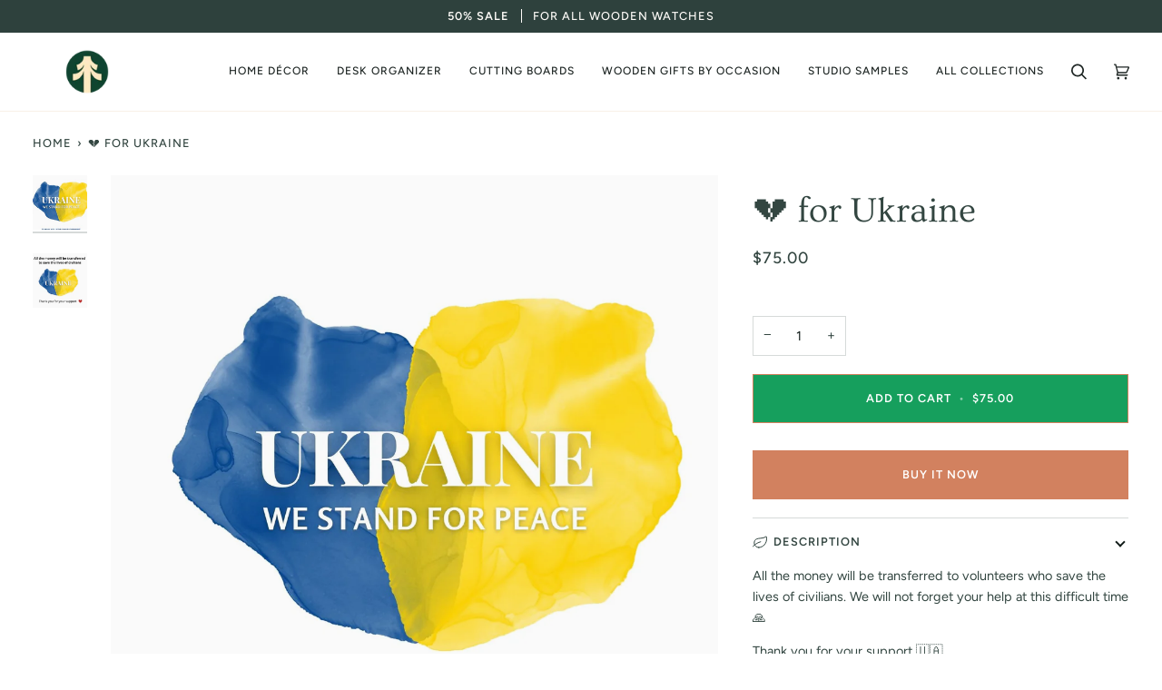

--- FILE ---
content_type: text/javascript
request_url: https://thehrdwood.com/cdn/shop/t/12/assets/theme.js?v=42561782503638051741677091969
body_size: 44268
content:
/*
* @license
* Pipeline Theme (c) Groupthought Themes
*
* The contents of this file should not be modified.
* add any minor changes to assets/custom.js
*
*/
!function(t,e,i,s,o,r,n,a,l,c,h){"use strict";function d(t){var e=Object.create(null);return t&&Object.keys(t).forEach((function(i){if("default"!==i){var s=Object.getOwnPropertyDescriptor(t,i);Object.defineProperty(e,i,s.get?s:{enumerable:!0,get:function(){return t[i]}})}})),e.default=t,Object.freeze(e)}var u=d(o);function p(t){const e=t.querySelectorAll("[data-modal]"),i=document.querySelector("[data-modal-container]");e.forEach((t=>{i.querySelector(`[id="${t.id}"]`)||i.appendChild(t)}))}function m(t){t.querySelectorAll(".float__wrapper").forEach((t=>{const e=t.querySelector("label"),i=t.querySelector("input, textarea");e&&i.addEventListener("keyup",(t=>{""!==t.target.value?e.classList.add("label--float"):e.classList.remove("label--float")})),i&&i.value&&i.value.length&&e.classList.add("label--float")}))}function y(t){t.querySelectorAll(".errors").forEach((t=>{t.setAttribute("tabindex","0"),t.setAttribute("aria-live","assertive"),t.setAttribute("role","alert")}))}function g(t){document.addEventListener("theme:resize",f.bind(null,t)),f(t)}function f(t){window.innerWidth>window.theme.sizes.small&&setTimeout((()=>{t.querySelectorAll(".lazypostload-desktop").forEach((t=>{t.style.visibility="visible"}))}),2e3)}function w(){const t={};return t.windowHeight=window.innerHeight,t.announcementHeight=S("#shopify-section-announcement"),t.footerHeight=S('[data-section-type*="footer"]'),t.menuHeight=S("[data-header-height]"),t.headerHeight=t.menuHeight+t.announcementHeight,t.logoHeight=function(){const t=S("[data-footer-logo]");return t>0?t+20:0}(),t.stickyHeader=document.querySelector('[data-header-sticky="sticky"]')?t.menuHeight:0,t.backfillHeight=S("[data-header-backfill]"),t}function v(){document.addEventListener("theme:resize",b),function(){const{windowHeight:t,announcementHeight:e,headerHeight:i,logoHeight:s,menuHeight:o,footerHeight:r,stickyHeader:n,backfillHeight:a}=w();document.documentElement.style.setProperty("--scrollbar-width",`${E()}px`),document.documentElement.style.setProperty("--footer-logo",`${s}px`),document.documentElement.style.setProperty("--full-screen",`${t}px`),document.documentElement.style.setProperty("--three-quarters",.75*t+"px"),document.documentElement.style.setProperty("--two-thirds",.66*t+"px"),document.documentElement.style.setProperty("--one-half",.5*t+"px"),document.documentElement.style.setProperty("--one-third",.33*t+"px"),document.documentElement.style.setProperty("--one-fifth",.2*t+"px"),document.documentElement.style.setProperty("--menu-height",`${o}px`),document.documentElement.style.setProperty("--announcement-height",`${e}px`),document.documentElement.style.setProperty("--header-height",`${i}px`),document.documentElement.style.setProperty("--footer-height",`${r}px`),document.documentElement.style.setProperty("--content-full",t-i-s/2+"px"),document.documentElement.style.setProperty("--menu-height-sticky",`${n}px`);let l=Math.abs(a-o)>1?`${o}px`:"auto";document.documentElement.style.setProperty("--menu-backfill-height",l)}()}function b(){const{windowHeight:t,announcementHeight:e,headerHeight:i,logoHeight:s,menuHeight:o,footerHeight:r,stickyHeader:n,backfillHeight:a}=w();document.documentElement.style.setProperty("--scrollbar-width",`${E()}px`),document.documentElement.style.setProperty("--full-screen",`${t}px`),document.documentElement.style.setProperty("--menu-height",`${o}px`),document.documentElement.style.setProperty("--announcement-height",`${e}px`),document.documentElement.style.setProperty("--header-height",`${i}px`),document.documentElement.style.setProperty("--footer-height",`${r}px`),document.documentElement.style.setProperty("--content-full",t-i-s/2+"px"),document.documentElement.style.setProperty("--menu-height-sticky",`${n}px`);let l=Math.abs(a-o)>1?`${o}px`:"auto";document.documentElement.style.setProperty("--menu-backfill-height",l)}function S(t){const e=document.querySelector(t);return e?e.clientHeight:0}function E(){const t=document.createElement("div");t.style.visibility="hidden",t.style.overflow="scroll",t.style.msOverflowStyle="scrollbar",document.body.appendChild(t);const e=document.createElement("div");t.appendChild(e);const i=t.offsetWidth-e.offsetWidth;return t.parentNode.removeChild(t),i}function L(t,e){let i=64,s=0;e.forEach((t=>{if(t.offsetHeight>s){const e=parseInt(window.getComputedStyle(t).marginTop)+parseInt(window.getComputedStyle(t).marginBottom);e>i&&(i=e),s=t.offsetHeight}}));const o=t.querySelectorAll("[data-overflow-background]");[t,...o].forEach((t=>{t.style.setProperty("min-height",`calc(${s+i}px + var(--menu-height))`)}))}function T(t){let e=document.querySelector("[data-footer-logo]")?document.querySelector("[data-footer-logo]").clientHeight+20:0;const i=document.querySelector("#MainContent .shopify-section:last-child [data-section-id]"),s=i?i.getAttribute("data-section-id"):null;if((null!==s&&t.getAttribute("data-section-id")!==s||!i)&&(e=0),window.innerWidth<window.theme.sizes.medium){return void t.querySelectorAll("[data-overflow-frame]").forEach((t=>{const e=t.querySelectorAll("[data-overflow-content]");L(t,e)}))}const o=document.createElement("div");t.prepend(o),o.style.display="none",o.style.width=getComputedStyle(t).getPropertyValue("--outer");const r=2*parseInt(getComputedStyle(o).getPropertyValue("width"));t.firstChild.remove();let n=0;const a=t.querySelectorAll("[data-overflow-frame]");t.querySelectorAll("[data-overflow-content]").forEach((t=>{t.offsetHeight>n&&(n=t.offsetHeight)}));[...a,...t.querySelectorAll("[data-overflow-background]")].forEach((t=>{t.style.setProperty("min-height",`${n+r}px`)})),t.style.setProperty("min-height",`${n+r+2+e}px`)}function k(t){const i=t.querySelectorAll(".js-overflow-container");if(i){i.forEach((t=>{const e=t.querySelectorAll(".js-overflow-content");L(t,e),document.addEventListener("theme:resize",(()=>{L(t,e)}))}));const s=t.querySelectorAll("[data-slideshow-wrapper]");s.length&&s.forEach((t=>{const i=e.data(t);void 0!==i&&i.reloadCells()}))}const s=t.querySelectorAll("[data-overflow-wrapper]");s&&s.forEach((t=>{T(t),document.addEventListener("theme:resize",(()=>{T(t)}))}))}function A(t,e){let i;return(...s)=>{clearTimeout(i),i=setTimeout((()=>t.apply(this,s)),e)}}window.theme=window.theme||{},window.theme.sizes={small:480,medium:768,large:1100,widescreen:1400},window.theme.keyboardKeys={TAB:9,ENTER:13,ESCAPE:27,SPACE:32,LEFTARROW:37,RIGHTARROW:39};let q=window.innerWidth,C=window.innerHeight;let x=window.pageYOffset,P=null,$=null,_=null,H=null,M=0;function I(t){let e=t.target;t.detail&&t.detail instanceof Element&&(e=t.detail),i.disableBodyScroll(e),document.documentElement.setAttribute("data-scroll-locked","")}function D(){if(M=setTimeout((()=>{document.body.removeAttribute("data-drawer-closing")}),20),document.body.hasAttribute("data-drawer-closing"))return document.body.removeAttribute("data-drawer-closing"),void(M&&clearTimeout(M));document.body.setAttribute("data-drawer-closing",""),document.documentElement.removeAttribute("data-scroll-locked"),i.clearAllBodyScrollLocks()}window.addEventListener("resize",A((function(){document.dispatchEvent(new CustomEvent("theme:resize",{bubbles:!0})),q!==window.innerWidth&&(document.dispatchEvent(new CustomEvent("theme:resize:width",{bubbles:!0})),q=window.innerWidth),C!==window.innerHeight&&(document.dispatchEvent(new CustomEvent("theme:resize:height",{bubbles:!0})),C=window.innerHeight)}),50)),function(){let t;window.addEventListener("scroll",(function(){t&&window.cancelAnimationFrame(t),t=window.requestAnimationFrame((function(){!function(){const t=window.pageYOffset;t>x?($=!0,P=!1):t<x?($=!1,P=!0):(P=null,$=null),x=t,document.dispatchEvent(new CustomEvent("theme:scroll",{detail:{up:P,down:$,position:t},bubbles:!1})),P&&!_&&document.dispatchEvent(new CustomEvent("theme:scroll:up",{detail:{position:t},bubbles:!1})),$&&!H&&document.dispatchEvent(new CustomEvent("theme:scroll:down",{detail:{position:t},bubbles:!1})),H=$,_=P}()}))}),{passive:!0}),window.addEventListener("theme:scroll:lock",I),window.addEventListener("theme:scroll:unlock",D)}(),window.addEventListener("load",(()=>{v(),m(document),y(document),p(document),k(document),g(document),window.theme.settings.animate_scroll&&t.refresh()})),document.addEventListener("shopify:section:load",(e=>{const i=e.target;m(i),y(i),p(i),k(i),g(i),window.theme.settings.animate_scroll&&t.refresh()})),document.addEventListener("shopify:section:reorder",(()=>{document.dispatchEvent(new CustomEvent("theme:header:check",{bubbles:!1}))}));const B=(t,e=!1,i="block")=>{t&&(e?t.style.removeProperty("display"):t.style.display=i)};function W(t){this.status=t.status||null,this.headers=t.headers||null,this.json=t.json||null,this.body=t.body||null}W.prototype=Error.prototype;const F="data-scrollbar-slider",O="[data-scrollbar-arrow-prev]",N="[data-scrollbar-arrow-next]",z="is-hidden",R=200;let V=class{init(){this.arrowNext&&this.arrowPrev&&(window.isRTL?this.togglePrevArrow():this.toggleNextArrow(),this.events())}resize(){document.addEventListener("theme:resize",(()=>{window.isRTL?this.togglePrevArrow():this.toggleNextArrow()}))}events(){this.arrowNext.addEventListener("click",(t=>{t.preventDefault(),this.goToNext()})),this.arrowPrev.addEventListener("click",(t=>{t.preventDefault(),this.goToPrev()})),this.scrollbar.addEventListener("scroll",(()=>{this.togglePrevArrow(),this.toggleNextArrow()}))}goToNext(){const t=this.scrollbar.getBoundingClientRect().width/2+this.scrollbar.scrollLeft;this.move(t),this.arrowPrev.classList.remove(z),this.toggleNextArrow()}goToPrev(){const t=this.scrollbar.scrollLeft-this.scrollbar.getBoundingClientRect().width/2;this.move(t),this.arrowNext.classList.remove(z),this.togglePrevArrow()}toggleNextArrow(){setTimeout((()=>{window.isRTL?this.arrowNext.classList.toggle(z,0===this.scrollbar.scrollLeft):this.arrowNext.classList.toggle(z,Math.round(this.scrollbar.scrollLeft+this.scrollbar.getBoundingClientRect().width+1)>=this.scrollbar.scrollWidth)}),R)}togglePrevArrow(){setTimeout((()=>{window.isRTL?this.arrowPrev.classList.toggle(z,Math.abs(this.scrollbar.scrollLeft)+this.scrollbar.getBoundingClientRect().width+1>=this.scrollbar.scrollWidth):this.arrowPrev.classList.toggle(z,this.scrollbar.scrollLeft<=0)}),R)}scrollToVisibleElement(){[].forEach.call(this.scrollbar.children,(t=>{t.addEventListener("click",(e=>{("a"===e.target.tagName.toLowerCase()||e.currentTarget&&"a"===e.currentTarget.tagName.toLowerCase()||e.currentTarget&&e.currentTarget.querySelector("a"))&&e.preventDefault(),this.move(t.offsetLeft-t.clientWidth)}))}))}move(t){this.scrollbar.scrollTo({top:0,left:t,behavior:"smooth"})}constructor(t){this.scrollbar=t,this.arrowNext=this.scrollbar.parentNode.querySelector(N),this.arrowPrev=this.scrollbar.parentNode.querySelector(O),this.init(),this.resize(),this.scrollbar.hasAttribute(F)&&this.scrollToVisibleElement()}};const j="[data-sibling-inner]";let U=class{init(){this.siblings.forEach((t=>{new V(t)}))}constructor(t){this.siblings=t.querySelectorAll(j),this.init()}};const J={onLoad(){new U(this.container)}},K={expires:7,path:"/",domain:window.location.hostname};let Y=class{write(t){document.cookie=`${this.options.name}=${t}; expires=${this.options.expires}; path=${this.options.path}; domain=${this.options.domain}`}read(){let t=[];const e=document.cookie.split("; ").find((t=>t.startsWith(this.options.name)));if(-1!==document.cookie.indexOf("; ")&&e){const e=document.cookie.split("; ").find((t=>t.startsWith(this.options.name))).split("=")[1];null!==e&&(t=e.split(","))}return t}destroy(){document.cookie=`${this.options.name}=null; expires=${this.options.expires}; path=${this.options.path}; domain=${this.options.domain}`}remove(t){const e=this.read(),i=e.indexOf(t);-1!==i&&(e.splice(i,1),this.write(e))}constructor(t={}){this.options={...K,...t}}};const G=4,X=10,Q="[data-recently-viewed-products]",Z="data-limit",tt="[data-recent-link-tab]",et="[data-recent-wrapper]",it="[data-recently-viewed-tab]",st="[data-tabs-holder-scroll]",ot="[data-api-content]",rt="data-minimum",nt="hide",at="section-without-title--skip",lt={expires:90,name:"shopify_recently_viewed"},ct=[],ht=[];const dt={onLoad(){ct[this.id]=new class{renderProducts(){const t=this.cookie.read(),e=[];let i=0;if(t.length>0){for(let s=0;s<t.length;s++){const o=t[s];if(ht.includes(o))continue;const r=`${window.theme.routes.root_url}products/${o}?section_id=api-product-grid-item`;if(e.push(r),i++,i===this.howManyToShow||i===t.length-1)break}if(e.length>0&&e.length>=this.minimum){this.container.classList.remove(nt),this.recentViewedLink&&this.recentViewedLink.previousElementSibling&&(this.tabsHolderScroll.classList.remove(nt),this.container.classList.add(at));const t=e.map((t=>fetch(t,{mode:"no-cors"}).then(this.handleErrors))),i=[];Promise.allSettled(t).then((t=>Promise.all(t.map((async t=>{"fulfilled"===t.status&&i.push(await t.value.text())}))))).then((()=>{i.forEach((t=>{const e=document.createElement("div"),i=document.createElement("div");e.innerHTML=t,i.classList.add("product-grid-slide"),i.setAttribute("data-carousel-slide",null),i.setAttribute("data-item",null),i.innerHTML=e.querySelector(ot).innerHTML,this.wrapper.appendChild(i)})),new U(this.container)})).then((()=>{B(this.wrapper,!0),this.container.dispatchEvent(new CustomEvent("theme:recent-products:added",{bubbles:!0}))}))}else if(this.recentViewedTab){const t=Array.prototype.filter.call(this.recentViewedTab.parentNode.children,(t=>t!==this.recentViewedTab)).length>1;this.recentViewedLink&&this.recentViewedLink.previousElementSibling&&(this.tabsHolderScroll.classList.add(nt),this.container.classList.remove(at)),t||this.container.classList.add(nt)}else this.container.classList.add(nt)}}handleErrors(t){return t.ok?t:t.text().then((function(e){throw new W({status:t.statusText,headers:t.headers,text:e})}))}constructor(t){this.container=t.container,this.cookie=new Y(lt),this.wrapper=this.container.querySelector(Q),null!==this.wrapper&&(this.howManyToShow=parseInt(this.container.querySelector(et).getAttribute(Z))||G,this.minimum=parseInt(this.container.querySelector(et).getAttribute(rt)),this.recentViewedTab=this.container.querySelector(it),this.recentViewedLink=this.container.querySelector(tt),this.tabsHolderScroll=this.container.querySelector(st),this.renderProducts())}}(this)}};function ut(t){return t.replace(/http(s)?:/,"")}function pt(){this.entries=[]}function mt(t,e){yt(t);var i=function(t,e){yt(t),function(t){if(!Array.isArray(t))throw new TypeError(t+" is not an array.");if(0===t.length)throw new Error(t+" is empty.");if(!t[0].hasOwnProperty("name"))throw new Error(t[0]+"does not contain name key.");if("string"!=typeof t[0].name)throw new TypeError("Invalid value type passed for name of option "+t[0].name+". Value should be string.")}(e);var i=[];return e.forEach((function(e){for(var s=0;s<t.options.length;s++){if((t.options[s].name||t.options[s]).toLowerCase()===e.name.toLowerCase()){i[s]=e.value;break}}})),i}(t,e);return function(t,e){return yt(t),function(t){if(Array.isArray(t)&&"object"==typeof t[0])throw new Error(t+"is not a valid array of options.")}(e),t.variants.filter((function(t){return e.every((function(e,i){return t.options[i]===e}))}))[0]||null}(t,i)}function yt(t){if("object"!=typeof t)throw new TypeError(t+" is not an object.");if(0===Object.keys(t).length&&t.constructor===Object)throw new Error(t+" is empty.")}pt.prototype.add=function(t,e,i){this.entries.push({element:t,event:e,fn:i}),t.addEventListener(e,i)},pt.prototype.removeAll=function(){this.entries=this.entries.filter((function(t){return t.element.removeEventListener(t.event,t.fn),!1}))};var gt='[name="id"]',ft='[name="selling_plan"]',wt='[name^="options"]',vt='[name="quantity"]',bt='[name^="properties"]';const St={};function Et(t={}){if(t.type||(t.type="json"),t.url)return St[t.url]?St[t.url]:function(t,e){const i=new Promise(((i,s)=>{"text"===e?fetch(t).then((t=>t.text())).then((t=>{i(t)})).catch((t=>{s(t)})):function(t,e,i){let s=document.getElementsByTagName("head")[0],o=!1,r=document.createElement("script");r.src=t,r.onload=r.onreadystatechange=function(){o||this.readyState&&"loaded"!=this.readyState&&"complete"!=this.readyState?i():(o=!0,e())},s.appendChild(r)}(t,(function(){i()}),(function(){s()}))}));return St[t]=i,i}(t.url,t.type);if(t.json)return St[t.json]?Promise.resolve(St[t.json]):window.fetch(t.json).then((t=>t.json())).then((e=>(St[t.json]=e,e)));if(t.name){const e="".concat(t.name,t.version);return St[e]?St[e]:function(t){const e="".concat(t.name,t.version),i=new Promise(((e,i)=>{try{window.Shopify.loadFeatures([{name:t.name,version:t.version,onLoad:t=>{!function(t,e,i){i?e(i):t()}(e,i,t)}}])}catch(t){i(t)}}));return St[e]=i,i}(t)}return Promise.reject()}const Lt="[data-swapper-wrapper]",Tt="[data-swapper-target]",kt="data-swapper-hover";let At={};function qt(t){At[t.id]=[];t.querySelectorAll(Lt).forEach((e=>{At[t.id].push(new class{init(){this.hovers.forEach((t=>{t.addEventListener("mouseenter",function(){const e=t.getAttribute(kt);this.target.innerHTML=`${e}`}.bind(this))})),this.hovers.forEach((t=>{t.addEventListener("mouseleave",function(){this.target.innerHTML=this.deafaultContent}.bind(this))})),this.hovers.forEach((t=>{t.addEventListener("click",function(){const e=t.getAttribute(kt);this.deafaultContent=`${e}`}.bind(this))}))}constructor(t){this.container=t,this.target=this.container.querySelector(Tt),this.hovers=this.container.querySelectorAll(`[${kt}]`),this.target&&this.hovers.length&&(this.deafaultContent=this.target.innerHTML,this.init())}}(e))}))}const Ct={onLoad(){qt(this.container)}},xt={color:"ash"},Pt="data-swatch",$t="[data-grid-item]",_t="data-grid-image-default",Ht="data-grid-image-target",Mt="data-swatch-image",It="data-swatch-image-id",Dt="data-swatch-variant",Bt="[data-grid-swatches]",Wt="[data-swatch-template]",Ft="data-swatch-handle",Ot="data-swatch-label",Nt="is-fade";let zt=class extends HTMLElement{init(){this.setStyles(),this.variant&&this.outer&&this.outer.addEventListener("theme:upsell:media",(t=>{t&&t.detail&&t.detail.media&&(this.media=t.detail.media)}))}setStyles(){this.colorMatch.hex&&this.element.style.setProperty("--swatch",`${this.colorMatch.hex}`),this.colorMatch.path&&(this.element.style.setProperty("background-image",`url(${this.colorMatch.path})`),this.element.style.setProperty("background-size","cover"))}replaceImage(){if(this.imageReplace&&this.imageSlide&&this.imageId){if(this.imageSlide.hasAttribute(Ht)&&this.imageSlide.getAttribute(Ht)!==this.imageId){this.imageSlide.classList.add(Nt);const t=1e3*parseFloat(window.getComputedStyle(this.imageSlide).getPropertyValue("animation-duration"));setTimeout((()=>{this.imageSlide.classList.remove(Nt)}),t)}this.imageSlide.setAttribute(Ht,this.imageId),this.imageSlide.style.setProperty("background-color","#fff"),this.imageSlide.hasAttribute(_t)||this.imageSlide.setAttribute(_t,window.getComputedStyle(this.imageSlide).backgroundImage),this.imageSlide.style.setProperty("background-image",this.imageReplace)}}constructor(){super(),this.element=this.querySelector(`[${Pt}]`),this.colorString=this.element.getAttribute(Pt),this.image=this.element.getAttribute(Mt),this.imageId=this.element.getAttribute(It),this.variant=this.element.getAttribute(Dt),this.outer=this.element.closest($t),this.media=null,this.imageSlide=null,this.imageDefault=null,this.stopSlideAnimation=!1;const t=new class{getColor(){return this.match}init(){return Et({json:window.theme.assets.swatches}).then((t=>this.matchColors(t,this.settings.color))).catch((t=>{console.log("failed to load swatch colors script"),console.log(t)}))}matchColors(t,e){let i="#E5E5E5",s=null;const o=window.theme.assets.base||"/",r=e.toLowerCase().replace(/\s/g,""),n=t.colors;if(n){const t=t=>Object.keys(t).toString().toLowerCase().replace(/\s/g,"")===r,e=n.findIndex(t);if(e>-1){const t=Object.values(n[e])[0],r=t.toLowerCase();r.includes(".jpg")||r.includes(".jpeg")||r.includes(".png")||r.includes(".svg")?(s=`${o}${encodeURIComponent(t)}`,i="#888888"):i=t}}return{color:this.settings.color,path:s,hex:i}}constructor(t={}){this.settings={...xt,...t},this.match=this.init()}}({color:this.colorString});t.getColor().then((t=>{this.colorMatch=t,this.init()}))}};function Rt(t){t.querySelectorAll(Bt).forEach((t=>{new class{init(){this.wrap.innerHTML="",this.swatches.forEach(((t,e)=>{let i=this.product.variants.find((e=>e.options.includes(t)));const s=i.featured_media?i.featured_media.preview_image.src:"",o=i.featured_media?i.featured_media.id:"",r=Math.floor(9999*Math.random());this.wrap.innerHTML+=u.render(this.template,{color:t,uniq:`${this.product.id}-${i.id}-${r}`,variant:i.id,product_id:this.product.id,image_id:o,image:s,index:e})})),new V(this.wrap)}constructor(t){this.template=document.querySelector(Wt).innerHTML,this.wrap=t,this.handle=t.getAttribute(Ft);const e=t.getAttribute(Ot).trim().toLowerCase();(function(t){const e=`${window.theme.routes.root_url}products/${t}.js`;return window.fetch(e).then((t=>t.json())).catch((t=>{console.error(t)}))})(this.handle).then((t=>{this.product=t,this.colorOption=t.options.find((function(t){return t.name.toLowerCase()===e||null})),this.colorOption&&(this.swatches=this.colorOption.values,this.init())}))}}(t)}))}const Vt={onLoad(){Rt(this.container),qt(this.container)}},jt="[data-custom-scrollbar-items]",Ut="[data-custom-scrollbar]",Jt="[data-custom-scrollbar-track]",Kt="hide",Yt={};let Gt=class{events(){this.holderItems.addEventListener("scroll",this.calculatePosition.bind(this)),this.holderItems.addEventListener("theme:carousel:scroll",this.calculatePosition.bind(this)),document.addEventListener("theme:resize:width",this.calculateTrackWidth.bind(this)),document.addEventListener("theme:resize:width",this.calculatePosition.bind(this))}calculateTrackWidth(){const t=document.createElement("div");this.holderItems.prepend(t),t.style.display="none",t.style.width=getComputedStyle(this.holderItems).getPropertyValue("--outer");const e=parseInt(getComputedStyle(t).getPropertyValue("width"));this.holderItems.firstChild.remove(),this.scrollbarWidth=0===this.scrollbar.clientWidth?this.scrollbar.parentNode.getBoundingClientRect().width:this.scrollbar.clientWidth,setTimeout((()=>{const t=this.children[0].clientWidth,i=Number(getComputedStyle(this.children[0]).marginRight.replace("px","")),s=Number(getComputedStyle(this.children[0]).marginLeft.replace("px",""));this.scrollWidth=this.children.length*(t+i+s)+e-i,this.trackWidth=(this.scrollbarWidth+e)/this.scrollWidth*100,this.trackWidth=this.trackWidth<5?5:this.trackWidth,this.scrollbar.style.setProperty("--track-width",`${this.trackWidth}%`);const o=Math.ceil(this.trackWidth)>=100;this.scrollbar.classList.toggle(Kt,o)}),100)}calculatePosition(){let t=this.holderItems.scrollLeft/(this.holderItems.scrollWidth-this.holderItems.clientWidth);t*=this.scrollbar.clientWidth-this.scrollbarTrack.clientWidth,t=t<0?0:t,t=isNaN(t)?0:t,this.scrollbar.style.setProperty("--position",`${Math.round(t)}px`),document.dispatchEvent(new CustomEvent("theme:scrollbar:scroll",{bubbles:!0,detail:{holder:this.holderItems}}))}constructor(t,e=null){this.holderItems=t.querySelector(jt),this.scrollbar=t.querySelector(Ut),this.scrollbarTrack=t.querySelector(Jt),this.trackWidth=0,this.scrollWidth=0,this.scrollbar&&this.holderItems&&(this.children=e||this.holderItems.children,this.events(),this.calculateTrackWidth())}};const Xt={onLoad(){Yt[this.id]=new Gt(this.container)}},Qt="[data-carousel]",Zt="data-carousel-progress",te="[data-carousel-slide]",ee="[data-grid-slide]",ie="[data-wrapper]",se="[data-carousel-track]",oe="data-options",re="data-custom-scrollbar-items",ne=".flickity-button.previous",ae=".flickity-button.next",le="data-recently-viewed-products",ce="data-related-products",he="[data-section-id]",de="wrapper--full",ue="not-moved-arrows",pe="hide",me="flickity-enabled",ye="hidden-arrows",ge="flickity-static",fe=112;let we=class extends HTMLElement{connectedCallback(){this.carousel=this.container.querySelector(Qt),this.carouselTrack=this.container.querySelector(se),this.wrapper=this.container.closest(ie),this.section=this.container.closest(he),this.slidesVisible=null,this.carouselInstance=null,this.carouselPrev=null,this.carouselNext=null,this.customOptions={},this.toggleWrapperModifierEvent=()=>this.toggleWrapperModifier(),this.carousel&&this.carousel.hasAttribute(le)?this.section.addEventListener("theme:recent-products:added",(()=>{this.init()})):this.carousel&&this.carousel.hasAttribute(ce)?this.section.addEventListener("theme:related-products:added",(()=>{this.init()})):this.init()}init(){this.carousel&&(this.slidesTotal=this.carousel.querySelectorAll(te).length,this.getGridLayout(),this.trackVisibleSlides(),this.carousel.hasAttribute(oe)&&(this.customOptions=JSON.parse(decodeURIComponent(this.carousel.getAttribute(oe)))),this.initCarousel(),this.calculatedArrowsTopPosition(),this.toggleWrapperModifier(),document.addEventListener("theme:resize:width",this.toggleWrapperModifierEvent),this.carousel.hasAttribute(Zt)&&this.progressBarCalculate(),this.carousel.hasAttribute(re)&&new Gt(this.container))}initCarousel(){this.options={accessibility:!0,contain:!0,freeScroll:!0,prevNextButtons:!0,wrapArround:!1,groupCells:!1,autoPlay:!1,pageDots:!1,cellAlign:window.isRTL?"right":"left",rightToLeft:window.isRTL,dragThreshold:10,arrowShape:{x0:10,x1:60,y1:50,x2:65,y2:45,x3:20},on:{resize:()=>{this.toggleArrows(),this.calculatedArrowsTopPosition(),setTimeout((()=>{this.visibleSlides()}),100)}},...this.customOptions},this.carouselInstance=new s(this.carousel,this.options),this.carouselPrev=this.carousel.querySelector(ne),this.carouselNext=this.carousel.querySelector(ae),this.container.addEventListener("theme:tab:change",(()=>{this.carouselInstance.resize(),this.carouselPrev=this.carousel.querySelector(ne),this.carouselNext=this.carousel.querySelector(ae)})),this.carouselInstance.on("dragStart",(()=>{this.carouselInstance.slider.style.pointerEvents="none",this.containDrag()})),this.carouselInstance.on("dragEnd",(()=>{this.carouselInstance.slider.style.pointerEvents="auto",this.containDrag()})),this.carouselInstance.on("change",(t=>this.lockArrows(t))),setTimeout((()=>{this.visibleSlides()}),100),Shopify.designMode&&setTimeout((()=>{this.carouselInstance.options.watchCSS&&!this.carousel.classList.contains(me)?(this.carouselInstance.destroy(),this.carouselInstance=new s(this.carousel,this.options),this.carouselInstance.resize(),this.carouselPrev=this.carousel.querySelector(ne),this.carouselNext=this.carousel.querySelector(ae)):this.carouselInstance.resize()}),10),this.carousel.classList.toggle(ge,this.smallItems===this.carousel.querySelectorAll(te).length),Rt(this.container),new U(this.container)}calculatedArrowsTopPosition(){const t=this.container.querySelector(ee);if(t){const e=t.offsetHeight/2;this.carousel.style.setProperty("--buttons-top",`${e}px`)}}toggleWrapperModifier(){if(!this.wrapper)return;const t=Number(getComputedStyle(document.documentElement).getPropertyValue("--scrollbar-width").replace("px","")),e=this.wrapper.clientWidth;this.wrapperWidthWithGutter=e+fe+t,this.wrapper.classList.toggle(de,this.wrapperWidthWithGutter>=window.innerWidth),this.section.classList.toggle(ue,!(this.wrapperWidthWithGutter>=window.innerWidth))}progressBarCalculate(){null!==this.carouselInstance&&this.carouselTrack&&this.carouselInstance.on("scroll",(t=>{t=100*Math.max(0,Math.min(1,t))+"%",this.carouselTrack.style.width=t}))}getGridLayout(){this.largeItems=Number(getComputedStyle(this.carousel).getPropertyValue("--grid-large-items"))||3,this.mediumItems=Number(getComputedStyle(this.carousel).getPropertyValue("--grid-medium-items"))||this.largeItems,this.smallItems=Number(getComputedStyle(this.carousel).getPropertyValue("--grid-small-items"))||this.mediumItems||this.largeItems}visibleSlides(){if(!this.carousel)return;this.getGridLayout();const t=this.carousel.clientWidth||this.carouselInstance.size.width,e=null!==this.carouselInstance&&this.carouselInstance.selectedElement?this.carouselInstance.selectedElement.clientWidth:this.carousel.querySelector(te).clientWidth,i=null!==this.carouselInstance&&this.carouselInstance.slides?this.carouselInstance.slides.length:this.carousel.querySelectorAll(te).length,s=Math.floor(t/e);this.section.classList.remove(ye),this.carouselPrev&&this.carouselNext&&(this.carouselPrev.classList.remove(pe),this.carouselNext.classList.remove(pe)),window.innerWidth>window.theme.sizes.large&&!this.options.groupCells&&s<=this.largeItems&&i<=this.largeItems&&this.carouselPrev&&this.carouselNext&&this.hideArrows(),window.innerWidth>=window.theme.sizes.medium&&window.innerWidth<=window.theme.sizes.large&&!this.options.groupCells&&s<=this.mediumItems&&i<=this.mediumItems&&this.carouselPrev&&this.carouselNext&&this.hideArrows(),window.innerWidth<window.theme.sizes.medium&&!this.options.groupCells&&s<=this.smallItems&&i<=this.smallItems&&this.carouselPrev&&this.carouselNext&&this.hideArrows()}trackVisibleSlides(){const t=window.matchMedia(`(max-width: ${window.theme.sizes.medium-1}px)`),e=window.matchMedia(`(min-width: ${window.theme.sizes.medium}px) and (max-width: ${window.theme.sizes.large-1}px)`),i=window.matchMedia(`(min-width: ${window.theme.sizes.large}px)`);t.addEventListener("change",(t=>{!t.matches||(this.slidesVisible=this.smallItems)})),!t.matches||(this.slidesVisible=this.smallItems),e.addEventListener("change",(t=>{!t.matches||(this.slidesVisible=this.mediumItems)})),!e.matches||(this.slidesVisible=this.mediumItems),i.addEventListener("change",(t=>{!t.matches||(this.slidesVisible=this.largeItems)})),!i.matches||(this.slidesVisible=this.largeItems)}containDrag(){const t=this.slidesTotal-this.slidesVisible;this.carouselInstance.selectedIndex>=t&&(this.carouselInstance.select(t),this.lockArrows(this.carouselInstance.selectedIndex))}lockArrows(t){if(this.options.wrapAround||this.options.groupCells)return;const e=parseInt(t),i=this.slidesTotal-this.slidesVisible;this.carouselNext.disabled=e>=i}showArrows(){this.carouselPrev.classList.remove(pe),this.carouselNext.classList.remove(pe),this.section.classList.remove(ye)}hideArrows(){this.carouselPrev.classList.add(pe),this.carouselNext.classList.add(pe),this.section.classList.add(ye)}toggleArrows(){this.carouselPrev&&this.carouselNext&&(this.carouselPrev.disabled&&this.carouselNext.disabled?this.hideArrows():this.showArrows())}constructor(){super(),this.container=this}};function ve(t,e){e=e||{},t.focus(),void 0!==e.className&&t.classList.add(e.className),t.addEventListener("blur",(function i(s){s.target.removeEventListener(s.type,i),void 0!==e.className&&t.classList.remove(e.className)}))}function be(t){return t=t||{},Array.prototype.slice.call(document.querySelectorAll('a[href^="#"]')).filter((function(e){if("#"===e.hash||""===e.hash)return!1;if(t.ignore&&e.matches(t.ignore))return!1;if(i=e.hash.substr(1),null===document.getElementById(i))return!1;var i,s=document.querySelector(e.hash);return!!s&&(e.addEventListener("click",(function(){ve(s,t)})),!0)}))}customElements.get("flickity-carousel")||customElements.define("flickity-carousel",we);var Se={};function Ee(t,e){e=e||{};var i=function(t){return Array.prototype.slice.call(t.querySelectorAll("[tabindex],[draggable],a[href],area,button:enabled,input:not([type=hidden]):enabled,object,select:enabled,textarea:enabled[data-focus-element]")).filter((function(t){return Boolean(t.offsetWidth||t.offsetHeight||t.getClientRects().length)}))}(t),s=e.elementToFocus||t,o=i[0],r=i[i.length-1];Le(),Se.focusin=function(e){t!==e.target&&!t.contains(e.target)&&o&&o===e.target&&o.focus(),e.target!==t&&e.target!==r&&e.target!==o||document.addEventListener("keydown",Se.keydown)},Se.focusout=function(){document.removeEventListener("keydown",Se.keydown)},Se.keydown=function(e){9===e.keyCode&&(e.target!==r||e.shiftKey||(e.preventDefault(),o.focus()),e.target!==t&&e.target!==o||!e.shiftKey||(e.preventDefault(),r.focus()))},document.addEventListener("focusout",Se.focusout),document.addEventListener("focusin",Se.focusin),ve(s,e)}function Le(){document.removeEventListener("focusin",Se.focusin),document.removeEventListener("focusout",Se.focusout),document.removeEventListener("keydown",Se.keydown)}const Te=(t,e)=>{let i,s;return function o(...r){const n=Date.now();s=clearTimeout(s),!i||n-i>=e?(t.apply(null,r),i=n):s=setTimeout(o.bind(null,...r),e-(n-i))}},ke="[data-size-button]",Ae="[data-media-slide]",qe="is-expanded";let Ce=class{init(){this.sizeButtons.forEach((t=>{t.addEventListener("click",(()=>{t.classList.toggle(qe),t.closest(Ae).classList.toggle(qe)}))}))}constructor(t){this.container=t,this.sizeButtons=this.container.querySelectorAll(ke),this.sizeButtons.length>0&&this.init()}};const xe="data-upsell",Pe="data-upsell-holder",$e="[data-product-upsell-ajax]",_e="[data-upsell-modal]",He="[data-drawer-scrolls]",Me="[data-upsell-modal-template]",Ie="[data-upsell-head]",De="[data-upsell-form-area]",Be="[data-toggle-button]",We="[data-media-slide]",Fe="[data-media-id]",Oe="[data-add-inside-cart]",Ne="data-add-inside-cart",ze="data-popup-",Re='button, [href], select, textarea, [tabindex]:not([tabindex="-1"])',Ve="hide",je="is-active",Ue="is-expanded",Je="loading",Ke=250,Ye=400;let Ge=class extends HTMLElement{static get observedAttributes(){return[xe]}attributeChangedCallback(t,e,i){e&&(this.disconnectedCallback(),this.connectedCallback())}connectedCallback(){if(this.upsellHolder=this.container.querySelector(`[${Pe}]`),this.modalCloseEvent=()=>this.modalClose(),this.clickUpsellEvent=t=>this.clickUpsellButton(t),this.upsellHolder){if(this.modalTemplate=this.upsellHolder.querySelector(Me),this.modal=document.querySelector(_e),this.modalID=this.upsellHolder.getAttribute(Pe),this.modalContent=null,this.modalScroll=null,this.scrollLockEnable=!0,this.windowH=window.innerHeight,this.triggerButton=this.upsellHolder.querySelector(`[${ze}${this.modalID}]`),this.handle=this.triggerButton?this.triggerButton.getAttribute(`${ze}${this.modalID}`):null,this.isCartItem=!!this.triggerButton&&Boolean(this.triggerButton.closest(Oe)),this.modalTemplate&&!this.modal){const t=this.modalTemplate.innerHTML,e=document.createElement("div");e.innerHTML=t,this.modalHtml=e.querySelector(_e),document.body.appendChild(this.modalHtml),this.modal=document.querySelector(_e)}this.modalTemplate&&this.triggerButton&&this.triggerButton.addEventListener("click",this.clickUpsellEvent)}}clickUpsellButton(t){t.preventDefault(),this.modal&&this.modalID&&(this.modal.id=this.modalID),this.modal&&(this.isCartItem?this.modal.setAttribute(Ne,""):this.modal.removeAttribute(Ne)),document.documentElement.hasAttribute("data-scroll-locked")&&(this.scrollLockEnable=!1),this.container.classList.add(Je),this.getUpsellHTML()}getUpsellHTML(){window.fetch(`${window.theme.routes.root_url}products/${this.handle}?section_id=api-product-upsell`).then(this.handleErrors).then((t=>t.text())).then((t=>{const e=document.createElement("div");e.innerHTML=t,this.modalContent=this.modal.querySelector($e),this.modalContent.innerHTML=e.querySelector("[data-api-content]").innerHTML,this.modalScroll=this.modal.querySelector(He);const i=this.modalContent.querySelector(Fe);if(i){const t=document.createElement("div");t.innerHTML=i.parentElement.innerHTML,this.upsellHolder.dispatchEvent(new CustomEvent("theme:upsell:media",{bubbles:!0,detail:{media:t}}))}this.modalCreate(),this.container.classList.remove(Je)}))}modalCreate(){r.show(this.modalID,{onShow:(t,e,i)=>{this.upsellHead=t.querySelector(Ie),this.upsellFormArea=t.querySelector(De),this.toggleButton=t.querySelector(Be),this.toggleForm("loading"),document.addEventListener("theme:resize",Te((()=>{this.toggleForm("resize")}),500)),this.clickEventToggleForm();const s=t.querySelector(Re);Ee(t,{elementToFocus:s}),this.modal.addEventListener("theme:upsell:close",this.modalCloseEvent),document.dispatchEvent(new CustomEvent("theme:scroll:lock",{bubbles:!0,detail:this.modalScroll})),new Ce(this.modal)},onClose:(t,e,i)=>{t.querySelectorAll(We).forEach((t=>{t.dispatchEvent(new CustomEvent("pause"))})),Le(),e.focus(),this.modal.removeEventListener("theme:upsell:close",this.modalCloseEvent),this.scrollLockEnable?document.dispatchEvent(new CustomEvent("theme:scroll:unlock",{bubbles:!0})):this.scrollLockEnable=!0}})}modalClose(){r.close(this.modalID)}handleErrors(t){return t.ok?t:t.json().then((function(e){throw new W({status:t.statusText,headers:t.headers,json:e})}))}toggleForm(t){this.windowH===window.innerHeight&&"resize"===t||(this.toggleButton.classList.contains(Ve)||this.toggleButton.classList.add(Ve),this.upsellFormArea.classList.contains(Ue)||this.upsellFormArea.classList.add(Ue),"resize"===t&&(this.upsellFormArea.classList.add(Ue),this.toggleButton.classList.add(Ve),this.windowH=window.innerHeight),setTimeout((()=>{const e=window.innerHeight-this.upsellHead.offsetHeight-this.upsellFormArea.offsetHeight,i=e<Ke;e<Ye&&e>Ke||i?(this.toggleButton.classList.remove(Ve),this.toggleButton.classList.add(je)):this.toggleButton.classList.add(Ve),i?("loading"===t&&(this.upsellFormArea.classList.add(Je),setTimeout((()=>{this.upsellFormArea.classList.remove(Je)}),50)),this.upsellFormArea.classList.remove(Ue),this.toggleButton.classList.remove(je)):this.upsellFormArea.classList.add(Ue)}),200))}clickEventToggleForm(){this.toggleButton&&this.toggleButton.addEventListener("click",(()=>{this.toggleButton.classList.toggle(je),this.upsellFormArea.classList.toggle(Ue)}))}disconnectedCallback(){this.modalTemplate&&this.triggerButton&&this.triggerButton.removeEventListener("click",this.clickUpsellEvent)}constructor(){super(),this.container=this}};const Xe=(t,e=500,i=!0)=>{let s=window.getComputedStyle(t).display;if(i&&"none"!==s)return;t.style.removeProperty("display"),"none"===s&&(s="block"),t.style.display=s;let o=t.offsetHeight;t.style.overflow="hidden",t.style.height=0,t.style.paddingTop=0,t.style.paddingBottom=0,t.style.marginTop=0,t.style.marginBottom=0,t.offsetHeight,t.style.boxSizing="border-box",t.style.transitionTimingFunction="cubic-bezier(0.215, 0.61, 0.355, 1)",t.style.transitionProperty="height, margin, padding",t.style.transitionDuration=e+"ms",t.style.height=o+"px",t.style.removeProperty("padding-top"),t.style.removeProperty("padding-bottom"),t.style.removeProperty("margin-top"),t.style.removeProperty("margin-bottom"),window.setTimeout((()=>{t.style.removeProperty("height"),t.style.removeProperty("overflow"),t.style.removeProperty("transition-duration"),t.style.removeProperty("transition-property"),t.style.removeProperty("transition-timing-function")}),e)},Qe=(t,e=500)=>{t.style.transitionProperty="height, margin, padding",t.style.transitionTimingFunction="cubic-bezier(0.215, 0.61, 0.355, 1)",t.style.transitionDuration=e+"ms",t.style.boxSizing="border-box",t.style.height=t.offsetHeight+"px",t.offsetHeight,t.style.overflow="hidden",t.style.height=0,t.style.paddingTop=0,t.style.paddingBottom=0,t.style.marginTop=0,t.style.marginBottom=0,window.setTimeout((()=>{t.style.display="none",t.style.removeProperty("height"),t.style.removeProperty("padding-top"),t.style.removeProperty("padding-bottom"),t.style.removeProperty("margin-top"),t.style.removeProperty("margin-bottom"),t.style.removeProperty("overflow"),t.style.removeProperty("transition-duration"),t.style.removeProperty("transition-property"),t.style.removeProperty("transition-timing-function")}),e)},Ze={wrapper:"[data-add-action-wrapper]",addButton:"[data-add-to-cart]",insideCart:"[data-add-inside-cart]",errorBoundary:"[data-error-boundary]",errorDisplay:"[data-error-display]",popdown:"[data-product-add-popdown-wrapper]",disabledAjax:'[data-ajax-disable="true"]',upsellModal:"[data-upsell-modal]",inputFile:'[type="file"]'},ti="loading",ei="has-success",ii=3500,si=5e3;let oi=class extends HTMLElement{connectedCallback(){if(this.isCartItem=Boolean(this.closest(Ze.insideCart)),this.button=this.wrapper.querySelector(Ze.addButton),this.errors=this.wrapper.querySelector(Ze.errors),!this.errors){const t=this.wrapper.closest(Ze.errorBoundary);t&&(this.errors=t.querySelector(Ze.errorDisplay))}this.popdown=document.querySelector(Ze.popdown),this.disabledAjax=document.querySelector(Ze.disabledAjax),this.button&&this.initWithForm()}initWithForm(){this.button.addEventListener("click",function(t){t.preventDefault();const e=t.target.closest("form");if(e.querySelector(Ze.inputFile))return;this.disabledAjax||t.preventDefault(),this.button.setAttribute("disabled",!0),this.button.classList.add(ti);const i=new FormData(e),s=new URLSearchParams(i).toString();this.addToCartAction(s)}.bind(this))}addToCartAction(t){const e=`${window.theme.routes.cart}/add.js`,i=this;n.post(e,t,{headers:{"X-Requested-With":"XMLHttpRequest","Content-Type":"application/x-www-form-urlencoded"}}).then((function(t){i.onSuccess(t.data)})).catch((function(t){console.warn(t),i.onError(t.data)}))}onSuccess(t){this.updateHeaderTotal(),this.button.classList.remove(ti),this.button.classList.add(ei),setTimeout((()=>{this.button.classList.remove(ei),this.button.removeAttribute("disabled")}),ii),this.button.closest(Ze.upsellModal)&&this.button.closest(Ze.upsellModal).dispatchEvent(new CustomEvent("theme:upsell:close")),this.isCartItem?document.dispatchEvent(new CustomEvent("theme:cart:reload",{bubbles:!0})):this.popdown.dispatchEvent(new CustomEvent("theme:cart:popdown",{detail:{variant:t},bubbles:!0})),this.disabledAjax&&window.location.reload()}onError(t){let e="Network error: please try again";t&&t.description&&(e=t.description);const i=`<div class="errors">${e}</div>`;this.button.classList.remove(ti),this.button.removeAttribute("disabled"),this.errors.innerHTML=i,Xe(this.errors),setTimeout((()=>{Qe(this.errors)}),si)}updateHeaderTotal(){n.get(`${window.theme.routes.cart}.js`).then((t=>{document.dispatchEvent(new CustomEvent("theme:cart:change",{detail:{cart:t.data},bubbles:!0}))})).catch((t=>{console.error(t)}))}constructor(){super(),this.wrapper=this}};customElements.get("upsell-product")||customElements.define("upsell-product",Ge),customElements.get("product-add-button")||customElements.define("product-add-button",oi);const ri="[data-address-wrapper]",ni="[data-new-address-form]",ai="[new-address-form-inner]",li=".address-new-toggle",ci=".address-edit-toggle",hi=".address-delete",di="hide",ui="data-form-id",pi="data-confirm-message",mi="Are you sure you wish to delete this address?",yi="#EditAddress",gi="AddressCountryNew",fi="AddressProvinceNew",wi="AddressProvinceContainerNew",vi=".address-country-option",bi="AddressCountry",Si="AddressProvince",Ei="AddressProvinceContainer";const Li=document.querySelector(ri);Li&&new class{init(){if(this.addressNewForm){const t=this.section,e=this.addressNewForm.querySelector(ai);this.customerAddresses();const i=t.querySelectorAll(li);i.length&&i.forEach((t=>{t.addEventListener("click",(function(){e.classList.toggle(di)}))}));const s=t.querySelectorAll(ci);s.length&&s.forEach((e=>{e.addEventListener("click",(function(){const e=this.getAttribute(ui);t.querySelector(`${yi}_${e}`).classList.toggle(di)}))}));const o=t.querySelectorAll(hi);o.length&&o.forEach((t=>{t.addEventListener("click",(function(){const t=this.getAttribute(ui),e=this.getAttribute(pi);confirm(e||mi)&&Shopify.postLink(window.theme.routes.account_addresses_url+"/"+t,{parameters:{_method:"delete"}})}))}))}}customerAddresses(){Shopify.CountryProvinceSelector&&new Shopify.CountryProvinceSelector(gi,fi,{hideElement:wi}),this.section.querySelectorAll(vi).forEach((t=>{const e=t.getAttribute(ui),i=`${bi}_${e}`,s=`${Si}_${e}`,o=`${Ei}_${e}`;new Shopify.CountryProvinceSelector(i,s,{hideElement:o})}))}constructor(t){this.section=t,this.addressNewForm=this.section.querySelector(ni),this.init()}}(Li),document.querySelector("#RecoverPassword")&&function(){var t={recoverPasswordForm:"#RecoverPassword",hideRecoverPasswordLink:"#HideRecoverPasswordLink"};function e(t){t.preventDefault(),s()}function i(){"#recover"===window.location.hash&&s()}function s(){var t=document.querySelector("#CustomerEmail").value;document.querySelector("#RecoverEmail").value=t,document.querySelector("#RecoverPasswordForm").classList.toggle("display-none"),document.querySelector("#CustomerLoginForm").classList.toggle("display-none")}function o(){document.querySelector(".reset-password-success")&&document.querySelector("#ResetSuccess").classList.remove("display-none")}i(),o(),document.querySelector(t.recoverPasswordForm).addEventListener("click",e),document.querySelector(t.hideRecoverPasswordLink).addEventListener("click",e)}(),window.Shopify=window.Shopify||{},window.Shopify.theme=window.Shopify.theme||{},window.Shopify.theme.sections=window.Shopify.theme.sections||{},window.Shopify.theme.sections.registered=window.Shopify.theme.sections.registered||{},window.Shopify.theme.sections.instances=window.Shopify.theme.sections.instances||[];const Ti=window.Shopify.theme.sections.registered,ki=window.Shopify.theme.sections.instances,Ai="data-section-id",qi="data-section-type";let Ci=class{callFunctions(t,e=null){this.callStack[t].forEach((t=>{const i={id:this.id,type:this.type,container:this.container};e?t.call(i,e):t.call(i)}))}onLoad(){this.callFunctions("onLoad")}onUnload(){this.callFunctions("onUnload")}onSelect(t){this.callFunctions("onSelect",t)}onDeselect(t){this.callFunctions("onDeselect",t)}onBlockSelect(t){this.callFunctions("onBlockSelect",t)}onBlockDeselect(t){this.callFunctions("onBlockDeselect",t)}onReorder(t){this.callFunctions("onReorder",t)}constructor(t,e){this.container=function(t){if(!(t instanceof Element))throw new TypeError("Theme Sections: Attempted to load section. The section container provided is not a DOM element.");if(null===t.getAttribute(Ai))throw new Error("Theme Sections: The section container provided does not have an id assigned to the "+Ai+" attribute.");return t}(t),this.id=t.getAttribute(Ai),this.type=e.type,this.callStack=e.getStack();try{this.onLoad()}catch(t){console.warn(`Error in section: ${this.id}`),console.warn(this),console.warn(t)}}};function xi(t,e){if("string"!=typeof t)throw new TypeError("Theme Sections: The first argument for .register must be a string that specifies the type of the section being registered");if(void 0!==Ti[t])throw new Error('Theme Sections: A section of type "'+t+'" has already been registered. You cannot register the same section type twice');Array.isArray(e)||(e=[e]);const i=new class{getStack(){return this.callStack}constructor(t=null,e=[]){this.type=t,this.components=function(t){if(void 0!==t&&"object"!=typeof t||null===t)throw new TypeError("Theme Sections: The components object provided is not a valid");return t}(e),this.callStack={onLoad:[],onUnload:[],onSelect:[],onDeselect:[],onBlockSelect:[],onBlockDeselect:[],onReorder:[]},e.forEach((t=>{for(const[e,i]of Object.entries(t)){const t=this.callStack[e];Array.isArray(t)&&"function"==typeof i?t.push(i):(console.warn(`Unregisted function: '${e}' in component: '${this.type}'`),console.warn(i))}}))}}(t,e);return Ti[t]=i,Ti}function Pi(t,e){t=Hi(t),void 0===e&&(e=document.querySelectorAll("["+qi+"]")),e=Mi(e),t.forEach((function(t){const i=Ti[t];void 0!==i&&(e=e.filter((function(e){return!($i(e).length>0)&&(null!==e.getAttribute(qi)&&(e.getAttribute(qi)!==t||(ki.push(new Ci(e,i)),!1)))})))}))}function $i(t){var e=[];if(NodeList.prototype.isPrototypeOf(t)||Array.isArray(t))var i=t[0];if(t instanceof Element||i instanceof Element)Mi(t).forEach((function(t){e=e.concat(ki.filter((function(e){return e.container===t})))}));else if("string"==typeof t||"string"==typeof i){Hi(t).forEach((function(t){e=e.concat(ki.filter((function(e){return e.type===t})))}))}return e}function _i(t){for(var e,i=0;i<ki.length;i++)if(ki[i].id===t){e=ki[i];break}return e}function Hi(t){return"*"===t?t=Object.keys(Ti):"string"==typeof t?t=[t]:t.constructor===Ci?t=[t.prototype.type]:Array.isArray(t)&&t[0].constructor===Ci&&(t=t.map((function(t){return t.type}))),t=t.map((function(t){return t.toLowerCase()}))}function Mi(t){return NodeList.prototype.isPrototypeOf(t)&&t.length>0?t=Array.prototype.slice.call(t):NodeList.prototype.isPrototypeOf(t)&&0===t.length||null===t?t=[]:!Array.isArray(t)&&t instanceof Element&&(t=[t]),t}window.Shopify.designMode&&(document.addEventListener("shopify:section:load",(function(t){var e=t.detail.sectionId,i=t.target.querySelector("["+Ai+'="'+e+'"]');null!==i&&Pi(i.getAttribute(qi),i)})),document.addEventListener("shopify:section:reorder",(function(t){var e=t.detail.sectionId,i=t.target.querySelector("["+Ai+'="'+e+'"]');"object"==typeof $i(i)[0]&&$i(i).forEach((function(t){t.onReorder()}))})),document.addEventListener("shopify:section:unload",(function(t){var e=t.detail.sectionId,i=t.target.querySelector("["+Ai+'="'+e+'"]');"object"==typeof $i(i)[0]&&$i(i).forEach((function(t){var e=ki.map((function(t){return t.id})).indexOf(t.id);ki.splice(e,1),t.onUnload()}))})),document.addEventListener("shopify:section:select",(function(t){var e=_i(t.detail.sectionId);"object"==typeof e&&e.onSelect(t)})),document.addEventListener("shopify:section:deselect",(function(t){var e=_i(t.detail.sectionId);"object"==typeof e&&e.onDeselect(t)})),document.addEventListener("shopify:block:select",(function(t){var e=_i(t.detail.sectionId);"object"==typeof e&&e.onBlockSelect(t)})),document.addEventListener("shopify:block:deselect",(function(t){var e=_i(t.detail.sectionId);"object"==typeof e&&e.onBlockDeselect(t)})));const Ii='button, [href], select, textarea, [tabindex]:not([tabindex="-1"])';function Di(t){const e=`data-popup-${t}`;r.init({openTrigger:e,disableScroll:!0,onShow:(t,e,i)=>{i.preventDefault();const s=t.querySelector(Ii);Ee(t,{elementToFocus:s})},onClose:(t,e,i)=>{i.preventDefault(),Le(),e.focus()}})}const Bi="[data-toggle-password-modal]",Wi=".storefront-password-form .errors",Fi={};xi("password",{onLoad(){Fi[this.id]=new class{init(){Di("password"),this.errors&&this.trigger.click()}constructor(t){this.container=t.container,this.trigger=this.container.querySelector(Bi),this.errors=this.container.querySelector(Wi),this.init()}}(this)}}),function(){var t="#QrCode",e=".giftcard__code";const i=document.querySelector(t);if(i){function o(){const t=i.getAttribute("data-identifier");new QRCode(i,{text:t,width:120,height:120})}window.addEventListener("load",o)}const s=document.querySelector(e);if(s){function r(){var t=document.querySelector("#GiftCardDigits"),e="";if(document.body.createTextRange)(e=document.body.createTextRange()).moveToElementText(t),e.select();else if(window.getSelection){var i=window.getSelection();(e=document.createRange()).selectNodeContents(t),i.removeAllRanges(),i.addRange(e)}}s.addEventListener("click",r())}}();const Oi="[data-parallax-wrapper]",Ni="[data-parallax-img]";let zi={};const Ri={onLoad(){zi[this.id]=[];this.container.querySelectorAll(Oi).forEach((t=>{const e=t.querySelector(Ni);zi[this.id].push(new a(e,{center:!0,round:!0,frame:t}))}))},onUnload:function(){zi[this.id].forEach((t=>{"function"==typeof t.destroy&&t.destroy()}))}};xi("article",Ri);const Vi="[data-ticker-frame]",ji="[data-ticker-scale]",Ui="[data-ticker-text]",Ji="data-clone",Ki="ticker--animated",Yi="ticker--unloaded",Gi="ticker__comparitor",Xi=1.63,Qi=100,Zi={};let ts=class{unload(){document.removeEventListener("theme:resize",this.resizeEvent)}listen(){document.addEventListener("theme:resize",this.resizeEvent),this.checkWidth()}checkWidth(){const t=2*window.getComputedStyle(this.frame).paddingLeft.replace("px","");if(this.frame.clientWidth-t<this.comparitor.clientWidth||this.stopClone){if(this.text.classList.add(Ki),1===this.scale.childElementCount&&(this.clone=this.text.cloneNode(!0),this.clone.setAttribute("aria-hidden",!0),this.clone.setAttribute(Ji,""),this.scale.appendChild(this.clone),this.stopClone))for(let t=0;t<10;t++){const t=this.text.cloneNode(!0);t.setAttribute("aria-hidden",!0),t.setAttribute(Ji,""),this.scale.appendChild(t)}const t=this.text.clientWidth/Qi*Xi;this.scale.style.setProperty("--animation-time",`${t}s`)}else{this.text.classList.add(Ki);let t=this.scale.querySelector(`[${Ji}]`);t&&this.scale.removeChild(t),this.text.classList.remove(Ki)}}constructor(t,e=!1){this.frame=t,this.stopClone=e,this.scale=this.frame.querySelector(ji),this.text=this.frame.querySelector(Ui),this.comparitor=this.text.cloneNode(!0),this.comparitor.classList.add(Gi),this.frame.appendChild(this.comparitor),this.scale.classList.remove(Yi),this.resizeEvent=A((()=>this.checkWidth()),300),this.listen()}};const es={onLoad(){Zi[this.id]=[];this.container.querySelectorAll(Vi).forEach((t=>{Zi[this.id].push(new ts(t))}))},onUnload(){Zi[this.id].forEach((t=>{"function"==typeof t.unload&&t.unload()}))}},is="data-slider-speed",ss="data-slide",os="data-slide-index";const rs="[data-cart-message]",ns="data-cart-message",as="[data-left-to-spend]",ls="[data-cart-progress]",cs="data-limit",hs="data-percent",ds="is-success";let us=class{init(){this.cartFreeLimitShipping=100*Number(this.cartMessage[0].getAttribute(cs))*this.rate,this.shippingAmount=0,this.circumference=28*Math.PI,this.exchangeRateConversions(this.cartFreeLimitShipping,this.shippingAmount),this.cartBarProgress(),this.listen()}listen(){document.addEventListener("theme:cart:change",function(t){this.cart=t.detail.cart,this.render()}.bind(this))}render(){const t=this.cart.total_price;this.freeShippingMessageHandle(t),this.cart&&this.cart.total_price&&this.cartMessage.length>0&&(this.shippingAmount=t,this.updateProgress())}freeShippingMessageHandle(t){this.cartMessage.length>0&&this.container.querySelectorAll(rs).forEach((e=>{const i=e.hasAttribute(ns)&&"true"===e.getAttribute(ns)&&t>=this.cartFreeLimitShipping&&0!==t;e.classList.toggle(ds,i)}))}cartBarProgress(t=null){this.container.querySelectorAll(ls).forEach((e=>{this.setProgress(e,null===t?e.getAttribute(hs):t)}))}setProgress(t,e){const i=this.circumference-e/100*this.circumference/2;t.style.strokeDashoffset=i}updateProgress(){const t=this.shippingAmount/this.cartFreeLimitShipping*100;this.exchangeRateConversions(this.cartFreeLimitShipping,this.shippingAmount),this.cartBarProgress(t>100?100:t)}exchangeRateConversions(t,e){const i=theme.settings.currency_code_enable?l.formatMoney(t-e,theme.moneyFormat)+` ${theme.currencyCode}`:l.formatMoney(t-e,theme.moneyFormat);this.container.querySelectorAll(as).forEach((t=>{t.innerHTML=i.replace(".00","")}))}constructor(t){this.container=t,this.cartMessage=this.container.querySelectorAll(rs),this.rate=window.Shopify.currency.rate,this.cartMessage.length>0&&this.init()}};const ps="[data-bar]",ms="[data-slide]",ys="[data-ticker-frame]",gs="[data-announcement-slider]",fs="data-slide",ws="[data-ticker-scale]",vs="[data-ticker-text]",bs="data-target-referrer",Ss="data-slide",Es="mobile",Ls="desktop",Ts="ticker--animated",ks={};xi("announcement",{onLoad(){ks[this.id]=[],ks[this.id].push(new class{init(){this.removeAnnouncement(),this.slider?this.slider&&this.slides&&this.slides.length>1?this.initSliders():this.initTickers():this.initTickers(!0)}removeAnnouncement(){for(let t=0;t<this.slides.length;t++){const e=this.slides[t];e.hasAttribute(bs)&&(-1!==this.locationPath.indexOf(e.getAttribute(bs))||window.Shopify.designMode||e.parentNode.removeChild(e))}}initSliders(){this.slider=new class{init(){const t={initialIndex:0,autoPlay:this.speed,contain:!0,pageDots:!1,adaptiveHeight:!0,wrapAround:!0,groupCells:!1,cellAlign:"left",freeScroll:!1,prevNextButtons:!0,draggable:!0,rightToLeft:window.isRTL,on:{ready:()=>{setTimeout((()=>{this.slideshow.dispatchEvent(new CustomEvent("theme:announcement:loaded",{bubbles:!0,detail:{slider:this}}))}),50)}}};this.flkty=new s(this.slideshow,t),this.flkty&&(document.addEventListener("theme:resize",this.resizeEvent),document.addEventListener("theme:scroll",this.scrollEvent))}resizeEvents(){this.flkty.resize()}scrollEvents(){if(this.flkty&&this.speed){const t=this.flkty.element,e=t.getBoundingClientRect().top+window.scrollY+t.offsetHeight;window.pageYOffset>e?"playing"===this.flkty.player.state&&this.flkty.pausePlayer():"paused"===this.flkty.player.state&&this.flkty.playPlayer()}}onUnload(){this.slideshow&&this.flkty&&(document.removeEventListener("theme:resize",this.resizeEvent),document.removeEventListener("theme:scroll",this.scrollEvent),this.flkty.options.watchCSS=!1,this.flkty.destroy())}onBlockSelect(t){if(!this.slideshow)return;const e=this.slideshow.querySelector(`[${ss}="${t.detail.blockId}"]`);if(!e)return;const i=parseInt(e.getAttribute(os));this.flkty.selectCell(i),this.flkty.stopPlayer()}onBlockDeselect(){this.flkty.playPlayer()}constructor(t,e){this.container=t,this.slideshow=e;const i=this.slideshow.getAttribute(is);this.speed=!!i&&parseInt(i),this.scrollEvent=()=>this.scrollEvents(),this.resizeEvent=()=>this.resizeEvents(),this.slideshow&&(this.flkty=null,this.init())}}(this.container,this.slider),this.slider.flkty.reposition(),this.barHolder.addEventListener("theme:announcement:loaded",(()=>{this.initTickers()}))}initTickers(t=!1){const e=this.barHolder.querySelector(ys);e&&new ts(e,t)}toggleTicker(t,e){const i=document.querySelector(ws),s=document.querySelector(`[${fs}="${t.detail.blockId}"]`);e&&s&&(i.setAttribute("data-stop",""),i.querySelectorAll(vs).forEach((t=>{t.classList.remove(Ts),t.style.transform=`translate3d(${-(s.offsetLeft-s.clientWidth)}px, 0, 0)`}))),!e&&s&&(i.querySelectorAll(vs).forEach((t=>{t.classList.add(Ts),t.removeAttribute("style")})),i.removeAttribute("data-stop"))}onBlockSelect(t){this.slider&&"function"==typeof this.slider.onBlockSelect?this.slider.onBlockSelect(t):(document.querySelectorAll(`[${Ss}="${t.detail.blockId}"]`).forEach((t=>{t.classList.contains(Es)&&(this.hasDeviceClass=Es),t.classList.contains(Ls)&&(this.hasDeviceClass=Ls),""!==this.hasDeviceClass&&t.classList.remove(this.hasDeviceClass)})),this.toggleTicker(t,!0))}onBlockDeselect(t){this.slider&&"function"==typeof this.slider.onBlockDeselect?this.slider.onBlockDeselect(t):(""!==this.hasDeviceClass&&document.querySelectorAll(`[${Ss}="${t.detail.blockId}"]`).forEach((t=>{t.classList.add(this.hasDeviceClass)})),this.toggleTicker(t,!1))}onUnload(){this.slider&&"function"==typeof this.slider.onUnload&&this.slider.onUnload()}constructor(t){this.container=t.container,this.barHolder=this.container.querySelector(ps),this.locationPath=location.href,this.slides=this.barHolder.querySelectorAll(ms),this.slider=this.barHolder.querySelector(gs),this.hasDeviceClass="",new us(this.container),this.init()}}(this))},onUnload(){ks[this.id].forEach((t=>{"function"==typeof t.onUnload&&t.onUnload()}))},onBlockSelect(t){ks[this.id].forEach((e=>{"function"==typeof e.onBlockSelect&&e.onBlockSelect(t)}))},onBlockDeselect(t){ks[this.id].forEach((e=>{"function"==typeof e.onBlockSelect&&e.onBlockDeselect(t)}))}});const As="[data-ticker-frame]",qs="data-slide",Cs="[data-ticker-scale]",xs="[data-ticker-text]",Ps="ticker--animated",$s={};xi("logos",{onLoad(){$s[this.id]=[],$s[this.id].push(new class{init(){this.initTickers(!0)}initTickers(t=!1){const e=this.container.querySelector(As);e&&new ts(e,t)}toggleTicker(t,e){const i=this.container.querySelector(Cs),s=this.container.querySelector(`[${qs}="${t.detail.blockId}"]`);e&&s&&i&&(i.setAttribute("data-stop",""),i.querySelectorAll(xs).forEach((t=>{t.classList.remove(Ps),t.style.transform=`translate3d(${-(s.offsetLeft-s.clientWidth)}px, 0, 0)`}))),!e&&s&&i&&(i.querySelectorAll(xs).forEach((t=>{t.classList.add(Ps),t.removeAttribute("style")})),i.removeAttribute("data-stop"))}onBlockSelect(t){this.toggleTicker(t,!0)}onBlockDeselect(t){this.toggleTicker(t,!1)}constructor(t){this.container=t.container,this.init()}}(this))},onBlockSelect(t){$s[this.id].forEach((e=>{"function"==typeof e.onBlockSelect&&e.onBlockSelect(t)}))},onBlockDeselect(t){$s[this.id].forEach((e=>{"function"==typeof e.onBlockSelect&&e.onBlockDeselect(t)}))}}),xi("blog",Ri);var _s="[data-drawer]",Hs="[data-drawer-scrolls]",Ms="[data-drawer-underlay]",Is="[data-stagger-animation]",Ds="data-drawer-toggle",Bs=":scope > * > [data-animates]",Ws='button, [href], select, textarea, [tabindex]:not([tabindex="-1"])',Fs="drawer--visible",Os="display-none",Ns={};const zs={onLoad(){Ns[this.id]=[];this.container.querySelectorAll(_s).forEach((t=>{Ns[this.id].push(new class{unload(){}connectToggle(){this.buttons.forEach((t=>{t.addEventListener("click",function(t){t.preventDefault(),this.drawer.dispatchEvent(new CustomEvent("theme:drawer:toggle",{bubbles:!1}))}.bind(this))}))}connectDrawer(){this.drawer.addEventListener("theme:drawer:toggle",function(){this.drawer.classList.contains(Fs)?this.drawer.dispatchEvent(new CustomEvent("theme:drawer:close",{bubbles:!1})):this.drawer.dispatchEvent(new CustomEvent("theme:drawer:open",{bubbles:!1}))}.bind(this)),this.drawer.addEventListener("theme:drawer:close",this.hideDrawer.bind(this)),this.drawer.addEventListener("theme:drawer:open",this.showDrawer.bind(this))}staggerChildAnimations(){this.staggers.forEach((t=>{t.querySelectorAll(Bs).forEach(((t,e)=>{t.style.transitionDelay=50*e+10+"ms"}))}))}closers(){this.drawer.addEventListener("keyup",function(t){t.which===window.theme.keyboardKeys.ESCAPE&&(this.hideDrawer(),this.buttons[0].focus())}.bind(this)),this.underlay.addEventListener("click",function(){this.hideDrawer()}.bind(this))}showDrawer(){this.drawer.classList.remove(Os),setTimeout((()=>{this.buttons.forEach((t=>t.setAttribute("aria-expanded",!0))),this.drawer.classList.add(Fs),document.dispatchEvent(new CustomEvent("theme:scroll:lock",{bubbles:!0,detail:this.drawerScrolls}));const t=this.drawer.querySelector(Ws);Ee(this.drawer,{elementToFocus:t})}),1)}hideDrawer(){this.buttons.forEach((t=>t.setAttribute("aria-expanded",!0))),this.drawer.classList.remove(Fs),this.drawerScrolls.dispatchEvent(new CustomEvent("theme:scroll:unlock",{bubbles:!0})),document.dispatchEvent(new CustomEvent("theme:sliderule:close",{bubbles:!1})),Le(),setTimeout((()=>{this.drawer.classList.contains(Fs)||this.drawer.classList.add(Os)}),800)}constructor(t){this.drawer=t,this.drawerScrolls=this.drawer.querySelector(Hs),this.underlay=this.drawer.querySelector(Ms),this.key=this.drawer.dataset.drawer;const e=`[${Ds}='${this.key}']`;this.buttons=document.querySelectorAll(e),this.staggers=this.drawer.querySelectorAll(Is),this.connectToggle(),this.connectDrawer(),this.closers(),this.staggerChildAnimations()}}(t))}))},onUnload:function(){Ns[this.id].forEach((t=>{"function"==typeof t.unload&&t.unload()}))}},Rs="#shopify-section-announcement",Vs="data-header-transparent",js="[data-header-wrapper] header",Us="js__header__stuck",Js="js__header__stuck--animated",Ks="js__header__stuck--trigger-animation",Ys="js__header__stuck__backdrop";let Gs={};const Xs={onLoad(){Gs=new class{unload(){document.removeEventListener("theme:scroll",this.listen),document.removeEventListener("theme:scroll:up",this.scrollUpDirectional),document.removeEventListener("theme:scroll:down",this.scrollDownDirectional)}listen(){(this.sticks||this.animated)&&document.addEventListener("theme:scroll",(t=>{t.detail.down?(!this.currentlyStuck&&t.detail.position>this.stickDown&&this.stickSimple(),!this.currentlyBlurred&&t.detail.position>this.blur&&this.addBlur()):(t.detail.position<=this.stickUp&&this.unstickSimple(),t.detail.position<=this.blur&&this.removeBlur())})),this.animated&&(document.addEventListener("theme:scroll:up",this.scrollUpDirectional.bind(this)),document.addEventListener("theme:scroll:down",this.scrollDownDirectional.bind(this)))}stickSimple(){this.animated&&this.cls.add(Js),this.cls.add(Us),this.wrapper.setAttribute(Vs,!1),this.currentlyStuck=!0}unstickSimple(){this.cls.remove(Us),this.wrapper.setAttribute(Vs,this.transparent),this.animated&&this.cls.remove(Js),this.currentlyStuck=!1}scrollDownInit(){window.scrollY>this.stickDown&&this.stickSimple(),window.scrollY>this.blur&&this.addBlur()}stickDirectional(){this.cls.add(Ks)}unstickDirectional(){this.cls.remove(Ks)}scrollDownDirectional(){this.unstickDirectional()}scrollUpDirectional(){window.scrollY<=this.stickDown?this.unstickDirectional():this.stickDirectional()}addBlur(){this.cls.add(Ys),this.currentlyBlurred=!0}removeBlur(){this.cls.remove(Ys),this.currentlyBlurred=!1}constructor(t){this.wrapper=t,this.type=this.wrapper.dataset.headerSticky,this.transparent=this.wrapper.dataset.headerTransparent,this.sticks="sticky"===this.type,this.animated="directional"===this.type,this.currentlyStuck=!1,this.cls=this.wrapper.classList;const e=document.querySelector(Rs),i=e?e.clientHeight:0,s=document.querySelector(js).clientHeight;this.blur=s+i,this.stickDown=s+i,this.stickUp=i,"false"!==this.wrapper.getAttribute(Vs)&&(this.blur=i),this.sticks&&(this.stickDown=i,this.scrollDownInit()),this.listen()}}(this.container)},onUnload:function(){"function"==typeof Gs.unload&&Gs.unload()}},Qs="data-hover-disclosure-toggle",Zs="[data-hover-disclosure]",to="[data-top-link]",eo="[data-header-wrapper]",io="[data-stagger]",so="[data-stagger-first]",oo="[data-stagger-second]",ro="[data-grid-item], [data-header-image]",no="is-visible",ao="meganav--visible",lo="grandparent";let co={},ho={};const uo={onLoad(){co[this.id]=[],ho=this.container.querySelectorAll(Zs),ho.forEach((t=>{co[this.id].push(new class{onBlockSelect(t){this.disclosure.contains(t.target)&&this.showDisclosure()}onBlockDeselect(t){this.disclosure.contains(t.target)&&this.hideDisclosure()}showDisclosure(){this.grandparent?this.wrapper.classList.add(ao):this.wrapper.classList.remove(ao),this.trigger.setAttribute("aria-expanded",!0),this.trigger.classList.add(no),this.disclosure.classList.add(no)}hideDisclosure(){this.disclosure.classList.remove(no),this.trigger.classList.remove(no),this.trigger.setAttribute("aria-expanded",!1),this.wrapper.classList.remove(ao)}staggerChildAnimations(){this.disclosure.querySelectorAll(io).forEach(((t,e)=>{t.style.transitionDelay=50*e+10+"ms"})),this.disclosure.querySelectorAll(so).forEach(((t,e)=>{const i=150*e;t.style.transitionDelay=`${i}ms`,t.parentElement.querySelectorAll(oo).forEach(((t,e)=>{const s=20*(e+1);t.style.transitionDelay=`${i+s}ms`}))})),this.disclosure.querySelectorAll(ro).forEach(((t,e)=>{t.style.transitionDelay=80*(e+1)+"ms"}))}handleTablets(){this.trigger.addEventListener("touchstart",function(t){this.disclosure.classList.contains(no)||(t.preventDefault(),this.showDisclosure())}.bind(this),{passive:!0})}connectHoverToggle(){this.trigger.addEventListener("mouseenter",this.showDisclosure.bind(this)),this.link.addEventListener("focus",this.showDisclosure.bind(this)),this.trigger.addEventListener("mouseleave",this.hideDisclosure.bind(this)),this.trigger.addEventListener("focusout",function(t){this.trigger.contains(t.relatedTarget)||this.hideDisclosure()}.bind(this)),this.disclosure.addEventListener("keyup",function(t){t.which===window.theme.keyboardKeys.ESCAPE&&this.hideDisclosure()}.bind(this))}constructor(t){this.disclosure=t,this.wrapper=t.closest(eo),this.key=this.disclosure.id;const e=`[${Qs}='${this.key}']`;this.trigger=document.querySelector(e),this.link=this.trigger.querySelector(to),this.grandparent=this.trigger.classList.contains(lo),this.trigger.setAttribute("aria-haspopup",!0),this.trigger.setAttribute("aria-expanded",!1),this.trigger.setAttribute("aria-controls",this.key),this.connectHoverToggle(),this.handleTablets(),this.staggerChildAnimations()}}(t))}))},onBlockSelect(t){co[this.id].forEach((e=>{"function"==typeof e.onBlockSelect&&e.onBlockSelect(t)}))},onBlockDeselect(t){co[this.id].forEach((e=>{"function"==typeof e.onBlockDeselect&&e.onBlockDeselect(t)}))},onUnload:function(){co[this.id].forEach((t=>{"function"==typeof t.unload&&t.unload()}))}},po="[data-main-menu-text-item]",mo="[data-text-items-wrapper]",yo=".navtext",go="data-menu-active",fo="[data-header-wrapper]",wo="data-underline-current",vo=".menu__item.main-menu--active .navtext, .header__desktop__button.main-menu--active .navtext";let bo={},So=null;const Eo={onLoad(){bo[this.id]=[];this.container.querySelectorAll(mo).forEach((t=>{bo[this.id].push(new class{init(){if(this.itemList.length){if(this.listen(),this.listenResize(),this.textBottom=null,this.setHeight(),So){if(this.defaultItem){const t=this.defaultItem.offsetLeft||0;this.sectionOuter.style.setProperty("--bar-left",`${t}px`)}this.reset()}else{const t=this.sectionOuter.querySelector(po).offsetLeft;this.sectionOuter.style.setProperty("--bar-left",`${t}px`),this.sectionOuter.style.setProperty("--bar-width","0px")}this.sectionOuter.style.setProperty("--bar-opacity","1")}}unload(){document.removeEventListener("theme:resize",this.reset),So=null}listenResize(){document.addEventListener("theme:resize",this.reset.bind(this))}setDefault(){this.defaultItem&&(So={left:this.defaultItem.offsetLeft||null,width:this.defaultItem.clientWidth||null})}setHeight(){const t=this.wrapper.clientHeight,e=this.itemList[0].querySelector(yo).clientHeight,i=Math.floor(t/2-e/2)-4;this.textBottom!==i&&(this.sectionOuter.style.setProperty("--bar-text",`${e}px`),this.sectionOuter.style.setProperty("--bar-bottom",`${i}px`),this.textBottom=i)}listen(){this.itemList.forEach((t=>{t.addEventListener("mouseenter",(t=>{const e=t.target.querySelector(yo);this.startBar(e)}))})),this.wrapper.addEventListener("mouseleave",this.clearBar.bind(this))}startBar(t){this.setHeight();let e="false"!==this.sectionOuter.getAttribute(go),i=t.offsetLeft,s=t.clientWidth;e?this.render(s,i):(this.sectionOuter.setAttribute(go,!0),this.render(0,i),setTimeout((()=>{this.render(s,i)}),10))}render(t,e){this.sectionOuter.style.setProperty("--bar-left",`${e}px`),this.sectionOuter.style.setProperty("--bar-width",`${t}px`)}reset(){this.setDefault(),So&&So.left&&So.width?(this.sectionOuter.style.setProperty("--bar-left",`${So.left}px`),this.sectionOuter.style.setProperty("--bar-width",`${So.width}px`)):this.sectionOuter.style.setProperty("--bar-width","0px")}clearBar(){this.sectionOuter.setAttribute(go,!1),setTimeout((()=>{"false"!==this.sectionOuter.getAttribute(go)||this.reset()}),150)}constructor(t){this.wrapper=t,this.itemList=this.wrapper.querySelectorAll(po),this.sectionOuter=document.querySelector(fo),this.underlineCurrent="true"===this.sectionOuter.getAttribute(wo),this.defaultItem=null,this.underlineCurrent&&(this.defaultItem=this.wrapper.querySelector(vo)),this.setDefault(),document.fonts.ready.then((()=>{this.init()}))}}(t))}))},onUnload:function(){bo[this.id].forEach((t=>{"function"==typeof t.unload&&t.unload()})),delete bo[this.id]}},Lo="data-header-cart-price",To="data-header-cart-count",ko="data-header-cart-full";const Ao={onLoad(){new class{listen(){document.addEventListener("theme:cart:change",function(t){this.cart=t.detail.cart,this.update()}.bind(this))}update(){this.cart&&(this.prices.forEach((t=>{t.setAttribute(Lo,this.cart.total_price);const e=l.formatMoney(this.cart.total_price,theme.moneyFormat);t.innerHTML=e})),this.counts.forEach((t=>{t.setAttribute(To,this.cart.item_count),t.innerHTML=`(${this.cart.item_count})`})),this.dots.forEach((t=>{const e=this.cart.item_count>0;t.setAttribute(ko,e)})))}constructor(t){this.section=t,this.counts=this.section.querySelectorAll(`[${To}]`),this.prices=this.section.querySelectorAll(`[${Lo}]`),this.dots=this.section.querySelectorAll(`[${ko}]`),this.cart=null,this.listen()}}(this.container)}},qo="[data-search-popdown-wrap]",Co="data-popdown-toggle",xo="[data-close-popdown]",Po="[data-predictive-search-input]",$o="[data-search-underlay]",_o="underlay--visible",Ho="is-visible";let Mo={};const Io={onLoad(){Mo[this.id]={};const t=this.container.querySelector(`[${Co}]`);t&&(Mo[this.id]=new class{initTriggerEvents(){this.trigger.setAttribute("aria-haspopup",!0),this.trigger.setAttribute("aria-expanded",!1),this.trigger.setAttribute("aria-controls",this.key),this.trigger.addEventListener("click",function(t){t.preventDefault(),this.showPopdown()}.bind(this)),this.trigger.addEventListener("keyup",function(t){t.which===window.theme.keyboardKeys.SPACE&&this.showPopdown()}.bind(this))}initPopdownEvents(){this.popdown.addEventListener("keyup",function(t){t.which===window.theme.keyboardKeys.ESCAPE&&this.hidePopdown()}.bind(this)),this.close.addEventListener("click",function(){this.hidePopdown()}.bind(this)),this.underlay.addEventListener("click",function(){this.hidePopdown()}.bind(this))}hidePopdown(){this.popdown.classList.remove(Ho),this.underlay.classList.remove(_o),this.trigger.focus(),this.input.value="",Le(),this.input.dispatchEvent(new CustomEvent("theme:search:clear",{bubbles:!1})),this.popdown.dispatchEvent(new CustomEvent("theme:scroll:unlock",{bubbles:!0}))}showPopdown(){this.input.value="",this.popdown.classList.add(Ho),this.underlay.classList.add(_o),Ee(this.popdown,{elementToFocus:this.input}),this.popdown.dispatchEvent(new CustomEvent("theme:scroll:lock",{bubbles:!0}))}constructor(t){this.trigger=t,this.key=this.trigger.getAttribute(Co),this.popdown=document.querySelector(`[id='${this.key}']`),this.input=this.popdown.querySelector(Po),this.close=this.popdown.querySelector(xo),this.wrapper=this.popdown.closest(qo),this.underlay=this.wrapper.querySelector($o),this.initTriggerEvents(),this.initPopdownEvents()}}(t))},onUnload:function(){"function"==typeof Mo[this.id].unload&&Mo[this.id].unload()}},Do="data-grid-item-variant",Bo="data-grid-image";let Wo=class extends HTMLElement{connectedCallback(){this.gridItemVariantLinks.length&&this.gridItemVariantLinks.forEach((t=>{t.hasAttribute(Do)&&(this.siblingHoverEvent(t),this.siblingClickEvent(t))}))}siblingHoverEvent(t){t.addEventListener("mouseenter",(()=>{if(t.hasAttribute(Do)){const e=t.getAttribute(Do);this.container.querySelectorAll(`product-grid-item-content[${Do}]`).forEach((t=>{t.getAttribute(Do)===e&&t.querySelectorAll(`[${Bo}]`).forEach((t=>{t.classList.add("lazypreload")}))}))}}))}siblingClickEvent(t){t.addEventListener("click",(e=>{e.preventDefault();const i=this.container.querySelector(`a[${Do}][aria-current="true"]`);if(i&&i.removeAttribute("aria-current"),t.setAttribute("aria-current","true"),t.hasAttribute(Do)){const e=t.getAttribute(Do);this.container.querySelectorAll(`product-grid-item-content[${Do}]`).forEach((t=>{t.getAttribute(Do)===e?t.removeAttribute("hidden"):t.setAttribute("hidden","")}))}}))}constructor(){super(),this.container=this,this.gridItemVariantLinks=this.container.querySelectorAll(`a[${Do}]`)}};const Fo="[data-grid-link]",Oo="data-grid-images",No="data-grid-image",zo="data-grid-image-target",Ro="data-grid-image-current-variant",Vo="data-grid-pagination",jo="data-grid-page",Uo="data-stop-slideshow-mobile",Jo="--width",Ko="is-active",Yo="is-mobile",Go="product-grid-item__pagination",Xo=1500;let Qo=class extends HTMLElement{static get observedAttributes(){return["hidden"]}connectedCallback(){this.images.length>1&&(this.createPaging(),this.container.addEventListener("theme:swatch:change",(t=>{const e=t.detail.id,i=this.container.querySelector(`[${zo}="${e}"]`);if(i){const e=i.getAttribute(No);this.pagingProgressCounter=0,this.changeImage(e),t.detail.stopSlideAnimation&&this.stopPaging()}}))),this.images.length>1&&(this.mobileStopSlideshow&&(this.checkMobile(),document.addEventListener("theme:resize:width",(()=>this.checkMobile()))),this.container.addEventListener("mouseenter",(()=>{this.pagingProgressPause=this.mobileStopProgress,this.progressPaging()})),this.container.addEventListener("mouseleave",(()=>{this.pagingProgressPause=!0,this.changeToCurrentVariantImage(),this.progressPaging()})))}attributeChangedCallback(t){"hidden"===t&&this.changeToCurrentVariantImage()}checkMobile(){const t=window.innerWidth||document.documentElement.clientWidth||document.body.clientWidth;this.mobileStopProgress=t<window.theme.sizes.medium,this.container.classList.toggle(Yo,this.mobileStopProgress)}changeToCurrentVariantImage(){const t=this.container.querySelector(`[${Ro}]`);if(!t)return;const e=t.getAttribute(No);e&&(this.pagingProgressPause=!0,this.changeImage(Number(e)))}changeImage(t=null){const e=this.container.querySelector(`[${No}].${Ko}`),i=null!==t?this.images[t]:e.nextSibling?e.nextSibling:this.images[0];if(e&&e.classList.remove(Ko),i){const t=i.hasAttribute(No)?i.getAttribute(No):0;i.classList.add(Ko),this.changePaging(t)}}changePaging(t=0){const e=this.container.querySelector(`[${jo}].${Ko}`),i=this.container.querySelector(`[${jo}="${t}"]`);e&&(e.style.setProperty(Jo,"100%"),e.classList.remove(Ko)),i&&(i.classList.add(Ko),this.progressPaging())}progressPaging(){const t=this.container.querySelector(`[${jo}].${Ko}`);t&&!this.mobileStopProgress&&(this.stopPaging(),0===this.pagingProgressCounter&&t.style.setProperty(Jo,"0%"),this.interval=setInterval((()=>{this.pagingProgressCounter>=100&&!this.pagingProgressPause?(this.stopPaging(),this.pagingProgressCounter=0,this.changeImage()):this.pagingProgressPause||(this.pagingProgressCounter++,t.style.setProperty(Jo,`${this.pagingProgressCounter}%`))}),this.timeout/100))}stopPaging(){this.interval&&clearInterval(this.interval)}createPaging(){if(this.imagesHolder){let t="";for(let e=0;e<this.images.length;e++){let i="";0===e&&(i=`class="${Ko}"`),t+=`<span ${i} ${jo}="${e}">${e+1}</span>`}if(""!==t){let e=this.container.querySelector(`[${Vo}]`);e||(e=document.createElement("div"),e.className=Go,e.setAttribute(Vo,"")),e.innerHTML=t,this.imagesHolder.parentElement.prepend(e)}}}removePaging(){const t=this.container.querySelector(`[${Vo}]`);t&&t.remove()}constructor(){super(),this.container=this,this.mobileStopSlideshow="true"===this.container.getAttribute(Uo),this.imagesHolder=this.container.querySelector(`[${Oo}]`),this.images=this.container.querySelectorAll(`[${No}]`),this.links=this.container.querySelectorAll(Fo),this.imagesLimit=this.imagesHolder&&this.imagesHolder.hasAttribute(Oo)?parseInt(this.imagesHolder.getAttribute(Oo)):5,this.timeout=Xo,this.interval=null,this.mobileStopProgress=!1,this.pagingProgressPause=!1,this.pagingProgressCounter=0,this.siblingsFetchCounter=0,this.siblingLoadImageIndex=null}};const Zo="[data-popout]",tr="[data-popout-list]",er="data-popout-list-scroll",ir="data-popout-toggle",sr="[data-popout-input]",or="[data-popout-option]",rr="data-popout-prevent",nr="data-quantity-field",ar="data-value",lr="aria-expanded",cr="aria-current",hr="popout-list--visible",dr="--current";let ur=class extends HTMLElement{unload(){this.popoutOptions.length&&this.popoutOptions.forEach((t=>{t.removeEventListener("theme:popout:click",this.popupOptionsClick.bind(this)),t.removeEventListener("click",this._connectOptionsDispatch.bind(this))})),this.popoutToggle.removeEventListener("click",this.popupToggleClick.bind(this)),this.popoutToggle.removeEventListener("focusout",this.popupToggleFocusout.bind(this)),this.popoutList.removeEventListener("focusout",this.popupListFocusout.bind(this)),this.container.removeEventListener("keyup",this.containerKeyup.bind(this)),this.outsidePopupToggle&&(this.outsidePopupToggle.removeEventListener("click",this.popupToggleClick.bind(this)),this.outsidePopupToggle.removeEventListener("focusout",this.popupToggleFocusout.bind(this)))}popupToggleClick(t){const e="true"===t.currentTarget.getAttribute(lr);t.currentTarget.setAttribute(lr,!e),this.popoutList.classList.toggle(hr),this.popupListMaxWidth(),this.popoutList.hasAttribute(er)&&setTimeout((()=>{this.popoutList.dispatchEvent(new CustomEvent("theme:scroll:lock",{bubbles:!0}))}),1)}popupToggleFocusout(t){this.container.contains(t.relatedTarget)||this._hideList()}popupListFocusout(t){const e=t.currentTarget.contains(t.relatedTarget);this.popoutList.classList.contains(hr)&&!e&&this._hideList()}popupListMaxWidth(){this.popoutList.style.maxWidth=`${parseInt(document.body.clientWidth-this.popoutList.getBoundingClientRect().left)}px`}popupOptionsClick(t){if("#"===t.target.closest(or).attributes.href.value){t.preventDefault();let e="";if(t.currentTarget.getAttribute(ar)&&(e=t.currentTarget.getAttribute(ar)),this.popoutInput.value=e,this.popoutPrevent){this.popoutInput.dispatchEvent(new Event("change")),!t.detail.preventTrigger&&this.popoutInput.hasAttribute(nr)&&this.popoutInput.dispatchEvent(new Event("input"));const i=this.popoutList.querySelector(`[class*="${dr}"]`);let s=dr;if(i&&i.classList.length)for(const t of i.classList)if(t.includes(dr)){s=t;break}const o=this.popoutList.querySelector(`.${s}`);o&&(o.classList.remove(`${s}`),t.currentTarget.parentElement.classList.add(`${s}`));const r=this.popoutList.querySelector(`[${cr}]`);r&&r.hasAttribute(`${cr}`)&&(r.removeAttribute(`${cr}`),t.currentTarget.setAttribute(`${cr}`,"true")),""!==e&&(this.popoutToggle.textContent=e,this.outsidePopupToggle&&(this.outsidePopupToggle.textContent=e)),this.popupToggleFocusout(t),this.popupListFocusout(t)}else this._submitForm(e)}}updatePopout(t){const e=this.popoutList.querySelector(`[${ar}="${this.popoutInput.value}"]`);e&&e.dispatchEvent(new CustomEvent("theme:popout:click",{cancelable:!0,bubbles:!0,detail:{preventTrigger:!0}}))}containerKeyup(t){t.which===window.theme.keyboardKeys.ESCAPE&&(this._hideList(),this.popoutToggle.focus())}bodyClick(t){const e=this.container.contains(t.target),i=this.popoutList.classList.contains(hr);this.outsidePopupToggle,t.target,i&&!e&&this._hideList()}_connectToggle(){this.popoutToggle.addEventListener("click",this.popupToggleClick.bind(this)),this.outsidePopupToggle&&this.outsidePopupToggle.addEventListener("click",this.popupToggleClick.bind(this))}_connectOptions(){this.popoutOptions.length&&this.popoutOptions.forEach((t=>{t.addEventListener("theme:popout:click",this.popupOptionsClick.bind(this)),t.addEventListener("click",this._connectOptionsDispatch.bind(this))}))}_connectOptionsDispatch(t){const e=new CustomEvent("theme:popout:click",{cancelable:!0,bubbles:!0,detail:{preventTrigger:!1}});t.target.dispatchEvent(e)||t.preventDefault()}_onFocusOut(){this.popoutToggle.addEventListener("focusout",this.popupToggleFocusout.bind(this)),this.outsidePopupToggle&&this.outsidePopupToggle.addEventListener("focusout",this.popupToggleFocusout.bind(this)),this.popoutList.addEventListener("focusout",this.popupListFocusout.bind(this)),this.container.addEventListener("keyup",this.containerKeyup.bind(this)),document.body.addEventListener("click",this.bodyClick.bind(this))}_submitForm(t){const e=this.container.closest("form");e&&e.submit()}_hideList(){this.popoutList.classList.remove(hr),this.popoutToggle.setAttribute(lr,!1),this.outsidePopupToggle&&this.outsidePopupToggle.setAttribute(lr,!1)}constructor(){super(),this.container=this.querySelector(Zo),this.popoutList=this.container.querySelector(tr),this.popoutToggle=this.container.querySelector(`[${ir}]`),this.outsidePopupToggle=document.querySelector(`[${ir}="${this.popoutList.id}"]`),this.popoutInput=this.container.querySelector(sr),this.popoutOptions=this.container.querySelectorAll(or),this.popoutPrevent="true"===this.container.getAttribute(rr),this._connectOptions(),this._connectToggle(),this._onFocusOut(),this.popupListMaxWidth(),this.popoutInput&&this.popoutInput.hasAttribute(nr)&&document.addEventListener("theme:popout:update",this.updatePopout.bind(this)),document.addEventListener("theme:resize",(()=>{this.popupListMaxWidth()}))}};const pr="[data-cart-note]";class mr{initInputs(){this.inputs.forEach((t=>{t.addEventListener("change",function(t){const e=t.target.value.toString()||"";this.saveNotes(e)}.bind(this))}))}saveNotes(t){window.fetch(`${window.theme.routes.cart}/update.js`,{method:"post",headers:{"Content-Type":"application/json"},body:JSON.stringify({note:t})}).catch((t=>{console.error(t)}))}constructor(t){this.inputs=t.querySelectorAll(pr),this.initInputs()}}const yr=(t,e=[],i=!1)=>{const s=Object.keys(t).map((s=>{let o=t[s];if("[object Object]"===Object.prototype.toString.call(o)||Array.isArray(o))return Array.isArray(t)?e.push(""):e.push(s),yr(o,e,Array.isArray(o));{let t=s;if(e.length>0){t=(i?e:[...e,s]).reduce(((t,e)=>""===t?e:`${t}[${e}]`),"")}return i?`${t}[]=${o}`:`${t}=${o}`}})).join("&");return e.pop(),s},gr="html",fr="[data-submit-shipping]",wr="[data-shipping-estimate-form]",vr="[data-response-template]",br="#estimate_address_country",Sr="#estimate_address_province",Er="#estimate_address_zip",Lr="[data-response-wrapper]",Tr="lang",kr="data-default",Ar="shipping--success",qr="errors",Cr="disabled";class xr{enableButtons(){this.button.removeAttribute("disabled"),this.button.classList.remove(Cr)}disableButtons(){this.button.setAttribute("disabled","disabled"),this.button.classList.add(Cr)}render(t){if(this.template&&this.ratesWrapper){const e=u.render(this.template,t);this.ratesWrapper.innerHTML=e}this.enableButtons(),this.ratesWrapper.style.removeProperty("display")}estimate(t){const e=encodeURI(yr({shipping_address:t})),i=`${window.theme.routes.cart}/shipping_rates.json?${e}`,s=this;n.get(i).then((function(t){const e=s.sanitize(t);s.render(e),s.enableButtons(),s.ratesWrapper.style.removeProperty("display")})).catch((function(t){const e=s.sanitizeErrors(t);s.render(e)}))}sanitize(t){const e={};if(e.class=Ar,e.items=[],t.data.shipping_rates&&t.data.shipping_rates.length>0){t.data.shipping_rates.forEach((t=>{let i={};i.title=t.presentment_name,i.value=l.formatMoney(t.price,theme.moneyFormat),e.items.push(i)}))}else e.items[0]={value:theme.strings.noShippingAvailable};return e}sanitizeErrors(t){const e={};if(e.class=qr,e.items=[],"object"==typeof t.data)for(const[i,s]of Object.entries(t.data)){let t={};t.title=i.toString(),t.value=s.toString(),e.items.push(t)}else e.items[0]={value:theme.strings.noShippingAvailable};return e}init(){const t=document.querySelector(gr);let e="en";t.hasAttribute(Tr)&&""!==t.getAttribute(Tr)&&(e=t.getAttribute(Tr)),this.form&&c.AddressForm(this.form,e,{shippingCountriesOnly:!0}),this.country&&this.country.hasAttribute(kr)&&this.province&&this.province.hasAttribute(kr)&&this.country.addEventListener("change",(function(){this.country.removeAttribute(kr),this.province.removeAttribute(kr)})),this.button&&this.button.addEventListener("click",function(t){for(t.preventDefault(),this.disableButtons();this.ratesWrapper.firstChild;)this.ratesWrapper.removeChild(this.ratesWrapper.firstChild);this.ratesWrapper.style.display="none";const e={};let i=this.country.value,s=this.province.value;const o=this.country.getAttribute(kr);""===i&&o&&""!==o&&(i=o);const r=this.province.getAttribute(kr);""===s&&r&&""!==r&&(s=r),e.zip=this.zip.value||"",e.country=i||"",e.province=s||"",this.estimate(e)}.bind(this))}constructor(t){this.button=t.container.querySelector(fr),this.template=t.container.querySelector(vr).innerHTML,this.ratesWrapper=t.container.querySelector(Lr),this.form=t.container.querySelector(wr),this.country=t.container.querySelector(br),this.province=t.container.querySelector(Sr),this.zip=t.container.querySelector(Er),this.init()}}const Pr="[data-quantity-selector]",$r="[data-increase-quantity]",_r="[data-decrease-quantity]",Hr="[data-quantity-input]";function Mr(t){t.querySelectorAll(Pr).forEach((t=>{new class{initButtons(){this.increase.addEventListener("click",function(t){t.preventDefault();let e=parseInt(this.input.value,10);e=isNaN(e)?0:e,e++,this.input.value=e,this.input.dispatchEvent(new Event("change"))}.bind(this)),this.decrease.addEventListener("click",function(t){t.preventDefault();let e=parseInt(this.input.value,10);e=isNaN(e)?0:e,e--,e=Math.max(this.min,e),this.input.value=e,this.input.dispatchEvent(new Event("change"))}.bind(this))}constructor(t){this.wrapper=t,this.increase=this.wrapper.querySelector($r),this.decrease=this.wrapper.querySelector(_r),this.input=this.wrapper.querySelector(Hr),this.min=parseInt(this.input.getAttribute("min"),10),this.initButtons()}}(t)}))}const Ir='[data-drawer="drawer-cart"]',Dr="[data-shipping-estimate-form]",Br="[data-cart-loading]",Wr="[data-cart-form]",Fr="[data-cart-empty]",Or="[data-cart-progress]",Nr="[data-line-items]",zr="[data-cart-subtotal]",Rr="[data-cart-bottom]",Vr="[data-form-errors]",jr="[data-cart-item]",Ur="[data-cart-final]",Jr="data-update-cart",Kr="data-remove-key",Yr="[data-upsell-holder]",Gr='[data-section-type="cart"]',Xr="[data-cart-bar]",Qr="[data-cart-message]",Zr="[data-item-loadbar]",tn="[data-cart-message-container]",en="[data-api-content]",sn="cart--hidden",on="cart--loading";let rn=class{listen(){document.addEventListener("theme:cart:change",function(t){this.cart=t.detail.cart,this.stale=!0}.bind(this)),document.addEventListener("theme:cart:init",function(){this.init()}.bind(this)),document.addEventListener("theme:cart:reload",function(){this.stale=!0,this.cart?this.loadHTML():this.init().then((()=>this.loadHTML()))}.bind(this)),this.drawer&&this.drawer.addEventListener("theme:drawer:open",function(){this.cart?this.loadHTML():this.init().then((()=>this.loadHTML()))}.bind(this)),new mr(this.container),new us(this.container)}init(){return window.fetch(`${window.theme.routes.cart}.js`).then(this.handleErrors).then((t=>t.json())).then((t=>(this.cart=t,this.fireChange(t),t))).catch((t=>{console.error(t)}))}loadHTML(){this.stale&&(this.cart&&this.cart.item_count>0?this.loadForm():(this.showEmpty(),this.cartMessages.forEach((t=>{new us(t)})))),this.stale=!1}initInputs(){this.inputs=this.container.querySelectorAll(`[${Jr}]`),this.inputs.forEach((t=>{const e=t.getAttribute(Jr);t.addEventListener("change",function(t){const i=parseInt(t.target.value,10);this.latestClick=t.target.closest(jr),this.lockState(),this.updateCart(e,i)}.bind(this))}))}initRemove(){this.removers=this.container.querySelectorAll(`[${Kr}]`),this.removers.forEach((t=>{const e=t.getAttribute(Kr);t.addEventListener("click",function(t){t.preventDefault(),this.latestClick=t.target.closest(jr),this.lockState(),this.updateCart(e,0)}.bind(this))}))}lockState(){this.latestClick.querySelector(Zr).style.display="block",this.loader.classList.add(on)}updateCart(t,e){let i=null,s=null,o=null;window.fetch(`${window.theme.routes.cart}.js`).then(this.handleErrors).then((t=>t.json())).then((s=>{const r=s.items.findIndex((e=>e.key===t));i=s.item_count,o=s.items[r].title;const n={line:`${r+1}`,quantity:e};return window.fetch(`${window.theme.routes.cart}/change.js`,{method:"post",headers:{"Content-Type":"application/json"},body:JSON.stringify(n)})})).then(this.handleErrors).catch((t=>{console.error(t),this.showError(`<p>Error: ${t.message||"Could not update your cart, please try again in a second"}</p>`),this.loadHTML()})).then((t=>t.json())).then((t=>{this.cart=t,s=t.item_count,i===s?(this.stockoutError(o),this.stale=!0):(Qe(this.errors),this.fireChange(t),this.stale=!0),this.loadHTML()})).catch((t=>{console.error(t);let e="";void 0!==t.status&&(e=`<p>${t.status}</p>`);let i=t.json.description||"";this.showError(`${e+i}`),this.loadHTML()}))}fireChange(t){document.dispatchEvent(new CustomEvent("theme:cart:change",{detail:{cart:t},bubbles:!0}))}updateTotal(){if(this.cart&&this.cart.total_price){const t=l.formatMoney(this.cart.total_price,theme.moneyFormat);this.finalPrice.innerHTML=t+` ${theme.currencyCode}`}this.subtotal&&this.cart&&window.fetch(`${window.theme.routes.root_url}?section_id=api-cart-subtotal`).then(this.handleErrors).then((t=>t.text())).then((t=>{const e=document.createElement("div");e.innerHTML=t,this.subtotal.innerHTML=e.querySelector(en).innerHTML}))}showError(t){Qe(this.errors),this.errors.innerHTML=t,window.setTimeout((()=>{Xe(this.errors)}),600)}stockoutError(t){let e=`<p><strong>${window.theme.strings.stockout}</strong></p>`,i=`<p>${t}</p>`;this.showError(`${e+i}`)}loadForm(){window.fetch(`${window.theme.routes.root_url}?section_id=api-cart-items`).then(this.handleErrors).then((t=>t.text())).then((t=>{const e=document.createElement("div");e.innerHTML=t,this.items.innerHTML=e.querySelector(en).innerHTML,this.showForm(),this.initQuantity(),this.initUpsell(),this.updateTotal()}))}initUpsell(){const t=this.items.querySelector(Yr),e=this.bottom.querySelector(Yr);e&&e.remove(),this.cartPage&&t&&this.bottom.insertBefore(t,this.bottom.firstChild)}initQuantity(){Mr(this.container),this.initInputs(),this.initRemove()}showForm(){this.bar&&this.bar.classList.remove(sn),this.ship&&this.ship.classList.remove(sn),this.progress&&this.progress.classList.remove(sn),this.form.classList.remove(sn),this.bottom.classList.remove(sn),this.loader.classList.remove(on),this.emptystate.classList.add(sn)}showEmpty(){this.bar&&this.bar.classList.add(sn),this.ship&&this.ship.classList.add(sn),this.progress&&this.progress.classList.add(sn),this.emptystate.classList.remove(sn),this.loader.classList.remove(on),this.form.classList.add(sn),this.bottom.classList.add(sn)}handleErrors(t){return t.ok?t:t.json().then((function(e){throw new W({status:t.statusText,headers:t.headers,json:e})}))}constructor(t){this.section=t,this.container=t.container,this.cartMessages=document.querySelectorAll(tn),this.bar=this.container.querySelector(Xr),this.ship=this.container.querySelector(Qr),this.drawer=this.container.querySelector(Ir),this.form=this.container.querySelector(Wr),this.loader=this.container.querySelector(Br),this.bottom=this.container.querySelector(Rr),this.items=this.container.querySelector(Nr),this.subtotal=this.container.querySelector(zr),this.errors=this.container.querySelector(Vr),this.finalPrice=this.container.querySelector(Ur),this.emptystate=this.container.querySelector(Fr),this.progress=this.container.querySelector(Or),this.latestClick=null,this.cart=null,this.stale=!0,this.cartPage=document.querySelector(Gr),this.listen()}};const nn={onLoad(){this.container.querySelector(Ir)&&(this.cart=new rn(this));this.container.querySelector(Dr)&&new xr(this)},onUnload:function(){this.cart&&"function"==typeof this.cart.unload&&this.cart.unload()}},an="[data-accordion-group]",ln="data-accordion-trigger",cn="[data-accordion-body]",hn="data-accordion-body-mobile",dn="data-range-holder",un="[data-section-id]",pn="accordion-is-open";let mn={},yn=class{mobileAccordions(){window.innerWidth<window.theme.sizes.medium?(this.init(),this.setDefaultState()):(this.resetMobileAccordions(),this.body.removeAttribute("style")),document.addEventListener("theme:resize",(()=>{window.innerWidth<window.theme.sizes.medium?(this.init(),this.setDefaultState()):(this.resetMobileAccordions(),this.body.removeAttribute("style"))}))}init(){this.trigger.setAttribute("aria-haspopup",!0),this.trigger.setAttribute("aria-expanded",!1),this.trigger.setAttribute("aria-controls",this.key),this.setDefaultState(),this.trigger.addEventListener("click",this.toggleEvent),this.body.addEventListener("keyup",this.keyboardEvent),this.body.addEventListener("theme:accordion:close",this.hideEvent)}hideEvents(){this.hideAccordion()}clickEvents(t){t.preventDefault(),this.toggleState()}keyboardEvents(t){t.which===window.theme.keyboardKeys.ESCAPE&&(this.hideAccordion(),this.trigger.focus())}resetMobileAccordions(){this.trigger.removeEventListener("click",this.toggleEvent),this.body.removeEventListener("keyup",this.keyboardEvent),this.body.removeEventListener("theme:accordion:close",this.hideEvent)}setDefaultState(){this.trigger.classList.contains(pn)?B(this.body):this.hideAccordion()}getSiblings(){const t=[...this.body.closest(un).querySelectorAll(an)].filter((t=>t.contains(this.body))).shift();if(t){return[...t.querySelectorAll(cn)].filter((t=>!t.contains(this.body)))}return[]}closeSiblings(){this.syncBodies.forEach((t=>{t.dispatchEvent(new CustomEvent("theme:accordion:close",{bubbles:!1}))}))}toggleState(){this.trigger.classList.contains(pn)?this.hideAccordion():(this.showAccordion(),this.closeSiblings(),this.body.hasAttribute(dn)&&setTimeout((()=>{document.dispatchEvent(new CustomEvent("theme:price-range:reset",{bubbles:!1}))}),400))}hideAccordion(){this.trigger.classList.remove(pn),Qe(this.body)}showAccordion(){this.trigger.classList.add(pn),Xe(this.body),setTimeout((()=>{this.checkInViewportAndScrollTo()}),600)}checkInViewportAndScrollTo(){const t=this.trigger.getBoundingClientRect(),e=(window.pageYOffset||document.documentElement.scrollTop)-(document.documentElement.clientTop||0);t.top>=0&&t.left>=0&&t.bottom<=(window.innerHeight||document.documentElement.clientHeight)&&t.right<=(window.innerWidth||document.documentElement.clientWidth)||window.scrollTo({top:e+t.top,left:0,behavior:"smooth"})}onBlockSelect(t){this.body.contains(t.target)&&this.showAccordion()}onBlockDeselect(t){this.body.contains(t.target)&&this.hideAccordion()}constructor(t){this.body=t,this.key=this.body.id;const e=`[${ln}='${this.key}']`;this.trigger=document.querySelector(e),this.toggleEvent=t=>this.clickEvents(t),this.keyboardEvent=t=>this.keyboardEvents(t),this.hideEvent=()=>this.hideEvents(),this.syncBodies=this.getSiblings(),this.body.hasAttribute(hn)?this.mobileAccordions():this.init()}};const gn={onLoad(){mn[this.id]=[];this.container.querySelectorAll(cn).forEach((t=>{mn[this.id].push(new yn(t))}))},onUnload:function(){mn[this.id].forEach((t=>{"function"==typeof t.unload&&t.unload()}))},onSelect:function(){"accordion-single"===this.type&&this.container.querySelector(`[${ln}]`).click()},onDeselect:function(){"accordion-single"===this.type&&this.container.querySelector(`[${ln}]`).click()},onBlockSelect(t){mn[this.id].forEach((e=>{"function"==typeof e.onBlockSelect&&e.onBlockSelect(t)}))},onBlockDeselect(t){mn[this.id].forEach((e=>{"function"==typeof e.onBlockSelect&&e.onBlockDeselect(t)}))}},fn="on-sale",wn="sold-out";const vn="[data-search-popdown-wrap]",bn="[data-predictive-search-results]",Sn="[data-predictive-search-input]",En="[data-search-product-template]",Ln="[data-search-other-template]",Tn="[data-predictive-search-title-template]",kn="[data-predictive-search-aria-template]",An="[data-product-title-wrap]",qn="[data-product-wrap]",Cn="[data-collection-wrap]",xn="[data-article-wrap]",Pn="[data-page-wrap]",$n="[data-predictive-search-aria]",_n="[data-popdown-outer]",Hn="[data-loading-indicator]",Mn="dirty",In="search--empty";let Dn={};u.filters.define("animationDelay",(function(t){return 90*t+10}));const Bn={onLoad(){Dn[this.id]=[];document.querySelectorAll(vn).forEach((t=>{Dn[this.id].push(new class{initSearch(){this.input.addEventListener("input",A(function(t){const e=t.target.value;e&&e.length>1?(this.loader.style.display="block",this.render(e)):(this.resetTemplates(),this.outer.classList.remove(Mn))}.bind(this),300)),this.input.addEventListener("theme:search:clear",this.reset.bind(this))}render(t){let e="";e+=window.theme.settings.search_products?"product,":"",e+=window.theme.settings.search_collections?"collection,":"",e+=window.theme.settings.search_articles?"article,":"",e+=window.theme.settings.search_pages?"page,":"",e=e.slice(0,-1),fetch(`/search/suggest.json?q=${t}&resources[type]=${e}&resources[options][unavailable_products]=last`).then(this.handleErrors).then((t=>t.json())).then((e=>{this.resetTemplates(),this.outer.classList.add(Mn);const i=e.resources.results,s=[];for(const t in i)({}).hasOwnProperty.call(i,t)&&s.push(...i[t]);s.length?(this.outer.classList.remove(In),this.injectOther(i),this.injectProduct(i.products)):this.noResults(t),this.injectAria(t,s),Ee(this.outer,{elementToFocus:this.input})})).catch((t=>{console.error(t)})).finally((()=>{this.loader.style.display="none"}))}injectAria(t,e){let i=window.theme.strings.noResultsFor,s=null;e.length&&(s=e.length,i=window.theme.strings.resultsFor),this.ariaWrapper.innerHTML=u.render(this.ariaTemplate,{count:s,title:i,query:t})}noResults(){this.resetTemplates(),this.outer.classList.add(Mn),this.outer.classList.add(In)}resetTemplates(){this.productTitleWrapper.innerHTML="",this.collectionWrapper.innerHTML="",this.articleWrapper.innerHTML="",this.productWrapper.innerHTML="",this.pageWrapper.innerHTML="",this.ariaWrapper.innerHTML=""}reset(){this.resetTemplates(),this.outer.classList.remove(Mn),this.outer.classList.remove(In),this.input.val=""}injectOther(t){const e=t.collections;if(this.productTitleWrapper.innerHTML+=u.render(this.titleTemplate,{title:window.theme.strings.products,count:t.products.length}),e&&e.length){for(let t=e.length-1;t>=0;t--){const i=e[t];theme.settings.excluded_collections_strict.forEach((s=>{s.trim()==i.handle&&e.splice(t,1)})),theme.settings.excluded_collections.forEach((s=>{i.handle.includes(s.trim())&&e.splice(t,1)}))}this.collectionWrapper.innerHTML+=u.render(this.titleTemplate,{title:window.theme.strings.collections,count:e.length}),this.collectionWrapper.innerHTML+=u.render(this.otherTemplate,e)}t.pages&&t.pages.length&&(this.pageWrapper.innerHTML+=u.render(this.titleTemplate,{title:window.theme.strings.pages,count:t.pages.length}),this.pageWrapper.innerHTML+=u.render(this.otherTemplate,t.pages)),t.articles&&t.articles.length&&(this.articleWrapper.innerHTML+=u.render(this.titleTemplate,{title:window.theme.strings.articles,count:t.articles.length}),this.articleWrapper.innerHTML+=u.render(this.otherTemplate,t.articles))}injectProduct(t){let e=[];t.forEach((t=>{let i=t;i=function(t){const e=t.price<t.compare_at_price_min;let i=e?fn:"";if(i+=t.available?"":wn,t.price=theme.settings.currency_code_enable?l.formatMoney(t.price,theme.moneyFormat)+` ${theme.currencyCode}`:l.formatMoney(t.price,theme.moneyFormat),t.price_min!==t.price_max){let e=theme.settings.currency_code_enable?l.formatMoney(t.price_min,theme.moneyFormat)+` ${theme.currencyCode}`:l.formatMoney(t.price_min,theme.moneyFormat);t.price=`${window.theme.strings.from} ${e}`}return{...t,classes:i,on_sale:e,sold_out:!t.available,sold_out_translation:window.theme.strings.soldOut,compare_at_price:theme.settings.currency_code_enable?l.formatMoney(t.compare_at_price_min,theme.moneyFormat)+` ${theme.currencyCode}`:l.formatMoney(t.compare_at_price_min,theme.moneyFormat),compare_at_price_max:theme.settings.currency_code_enable?l.formatMoney(t.compare_at_price_max,theme.moneyFormat)+` ${theme.currencyCode}`:l.formatMoney(t.compare_at_price_max,theme.moneyFormat),compare_at_price_min:theme.settings.currency_code_enable?l.formatMoney(t.compare_at_price_min,theme.moneyFormat)+` ${theme.currencyCode}`:l.formatMoney(t.compare_at_price_min,theme.moneyFormat),price_max:theme.settings.currency_code_enable?l.formatMoney(t.price_max,theme.moneyFormat)+` ${theme.currencyCode}`:l.formatMoney(t.price_max,theme.moneyFormat),price_min:theme.settings.currency_code_enable?l.formatMoney(t.price_min,theme.moneyFormat)+` ${theme.currencyCode}`:l.formatMoney(t.price_min,theme.moneyFormat)}}(i),i.image=null,i.featured_image&&(i.thumb=function(t,e){if(null===e)return t;if(null==t&&(t=window.theme.assets.noImage),"master"===e)return ut(t);const i=t.match(/\.(jpg|jpeg|gif|png|bmp|bitmap|tiff|tif|webp)(\?v=\d+)?$/i);if(i){const s=t.split(i[0]),o=i[0];return ut(`${s[0]}_${e}${o}`)}return null}(i.featured_image.url,"360x360")),e.push(i)}));const i=u.render(this.productTemplate,e);this.productWrapper.innerHTML+=i}handleErrors(t){return t.ok?t:t.json().then((function(e){throw new W({status:t.statusText,headers:t.headers,json:e})}))}constructor(t){this.wrapper=t,this.input=this.wrapper.querySelector(Sn),this.loader=this.wrapper.querySelector(Hn),this.results=this.wrapper.querySelector(bn),this.outer=this.input.closest(_n),this.productTemplate=this.wrapper.querySelector(En).innerHTML,this.otherTemplate=this.wrapper.querySelector(Ln).innerHTML,this.titleTemplate=this.wrapper.querySelector(Tn).innerHTML,this.ariaTemplate=this.wrapper.querySelector(kn).innerHTML,this.productTitleWrapper=this.results.querySelector(An),this.productWrapper=this.results.querySelector(qn),this.collectionWrapper=this.results.querySelector(Cn),this.articleWrapper=this.results.querySelector(xn),this.pageWrapper=this.results.querySelector(Pn),this.ariaWrapper=this.results.querySelector($n),this.initSearch()}}(t))}))},onUnload:function(){Dn[this.id].forEach((t=>{"function"==typeof t.unload&&t.unload()}))}},Wn="[data-drawer-search]",Fn="[data-search-popdown-wrap]",On="[data-predictive-search-input]",Nn="[data-clear-input]";const zn={onLoad(){this.searchDrawer=new class{init(){this.clear.addEventListener("click",function(t){t.preventDefault(),this.clearInput()}.bind(this))}clearInput(){this.input.value="",this.input.dispatchEvent(new CustomEvent("theme:search:clear",{bubbles:!1})),this.input.focus()}constructor(t){this.outer=t.container.querySelector(Wn),this.outer&&(this.wrapper=this.outer.querySelector(Fn),this.input=this.outer.querySelector(On),this.clear=this.outer.querySelector(Nn),this.init())}}(this)},onUnload:function(){this.searchDrawer&&"function"==typeof this.searchDrawer.unload&&this.searchDrawer.unload()}},Rn={drawer:"data-drawer-scrolls",slideruleOpen:"data-sliderule-open",slideruleClose:"data-sliderule-close",sliderulePane:"data-sliderule-pane",slideruleWrappper:"[data-sliderule]",dataAnimates:"data-animates",children:":scope > [data-animates],\n             :scope > * > [data-animates],\n             :scope > * > * >[data-animates],\n             :scope .sliderule-grid  > *"},Vn="is-visible",jn="is-hiding",Un="is-hidden";let Jn={};const Kn={onLoad(){Jn[this.id]=[];this.container.querySelectorAll(Rn.slideruleWrappper).forEach((t=>{Jn[this.id].push(new class{clickEvents(){this.trigger.addEventListener("click",function(){this.showSliderule()}.bind(this)),this.exit.forEach((t=>{t.addEventListener("click",function(){this.hideSliderule()}.bind(this))}))}keyboardEvents(){this.trigger.addEventListener("keyup",function(t){t.which===window.theme.keyboardKeys.SPACE&&this.showSliderule()}.bind(this)),this.sliderule.addEventListener("keyup",function(t){t.which===window.theme.keyboardKeys.ESCAPE&&(this.hideSliderule(),this.buttons[0].focus())}.bind(this))}staggerChildAnimations(t=!1){(t?Array.prototype.slice.call(this.children).slice().reverse():this.children).forEach(((t,e)=>{t.style.transitionDelay=50*e+10+"ms"}))}hideSliderule(t=!1){const e=window.getComputedStyle(this.pane),i=1e3*parseFloat(e.getPropertyValue("transition-duration")),s=t?this.pane.querySelectorAll(`.${Vn}`):this.children;this.pane.style.setProperty("--sliderule-height","auto"),this.staggerChildAnimations(!0),this.pane.classList.add(jn),this.sliderule.classList.add(jn),this.sliderule.classList.remove(Vn),s.forEach((t=>{t.classList.remove(Vn)}));const o=parseInt(this.pane.dataset.sliderulePane,10)-1;this.pane.setAttribute(Rn.sliderulePane,o);const r=t?`[${Rn.dataAnimates}].${Un}`:`[${Rn.dataAnimates}="${o}"].${Un}`,n=this.pane.querySelectorAll(r);n.length&&n.forEach((t=>{t.classList.remove(Un)})),setTimeout((()=>{this.pane.classList.remove(jn),this.sliderule.classList.remove(jn),this.staggerChildAnimations()}),i)}showSliderule(){this.pane.style.setProperty("--sliderule-height","auto"),this.sliderule.classList.add(Vn),this.children.forEach((t=>{t.classList.add(Vn)}));const t=parseInt(this.pane.dataset.sliderulePane,10),e=t+1;this.pane.setAttribute(Rn.sliderulePane,e);const i=this.pane.querySelectorAll(`[${Rn.dataAnimates}="${t}"]`);if(i.length){const t=1e3*parseFloat(window.getComputedStyle(i[0]).getPropertyValue("transition-duration"));setTimeout((()=>{i.forEach((t=>{t.classList.add(Un)}))}),t)}const s=parseInt(this.trigger.nextElementSibling.offsetHeight);this.pane.style.setProperty("--sliderule-height",`${s}px`);const o=this.drawer.scrollTop,r=this.pane.offsetTop;r<o&&this.pane.offsetHeight>=this.drawer.offsetHeight&&this.drawer.scrollTo({top:r,left:0,behavior:"smooth"})}closeSliderule(){this.pane&&this.pane.hasAttribute(Rn.sliderulePane)&&parseInt(this.pane.getAttribute(Rn.sliderulePane))>0&&(this.hideSliderule(!0),parseInt(this.pane.getAttribute(Rn.sliderulePane))>0&&this.pane.setAttribute(Rn.sliderulePane,0))}constructor(t){this.sliderule=t,this.wrapper=t.closest(Rn.wrapper),this.key=this.sliderule.id;const e=`[${Rn.slideruleOpen}='${this.key}']`,i=`[${Rn.slideruleClose}='${this.key}']`;this.trigger=document.querySelector(e),this.drawer=document.querySelector(`[${Rn.drawer}]`),this.exit=document.querySelectorAll(i),this.pane=document.querySelector(`[${Rn.sliderulePane}]`),this.children=this.sliderule.querySelectorAll(Rn.children),this.trigger.setAttribute("aria-haspopup",!0),this.trigger.setAttribute("aria-expanded",!1),this.trigger.setAttribute("aria-controls",this.key),this.clickEvents(),this.staggerChildAnimations(),document.addEventListener("theme:sliderule:close",this.closeSliderule.bind(this))}}(t))}))}},Yn="[data-product-add-popdown-wrapper]",Gn="[data-close-popdown]",Xn="[data-api-content]",Qn='[data-ajax-disable="false"]',Zn='[data-ajax-disable="true"]',ta='[data-drawer-toggle="drawer-cart"]',ea='[data-drawer="drawer-cart"]',ia="is-visible";let sa;const oa={onLoad(){new class{renderPopdown(t){const e=t.detail.variant,i=`${window.theme.routes.root_url}variants/${e.id}/?section_id=api-product-popdown`,s=this;n.get(i).then((function(t){const e=document.createElement("div");e.innerHTML=t.data,s.drawer.innerHTML=e.querySelector(Xn).innerHTML,s.connectCartButton(),s.connectCloseButton()})).catch((function(t){console.warn(t)}))}connectCloseButton(){this.drawer.classList.add(ia),this.drawer.querySelector(Gn).addEventListener("click",function(t){t.preventDefault(),this.drawer.classList.remove(ia)}.bind(this)),this.popdownTimer()}connectCartButton(){const t=this.drawer.querySelector(ta),e=document.querySelector(ea);e&&t.addEventListener("click",function(t){t.preventDefault(),this.drawer.classList.remove(ia),e.dispatchEvent(new CustomEvent("theme:drawer:open",{bubbles:!1}))}.bind(this))}popdownTimer(){clearTimeout(sa),sa=setTimeout((()=>{this.drawer.classList.remove(ia)}),5e3)}constructor(){this.drawer=document.querySelector(Yn),this.cartSectionAjax=document.querySelector(Qn),this.ajaxDisabled=document.querySelector(Zn),document.addEventListener("theme:cart:popdown",(t=>{this.cartSectionAjax?this.cartSectionAjax.dispatchEvent(new CustomEvent("theme:cart:reload",{bubbles:!0})):this.ajaxDisabled?window.location.reload():this.renderPopdown(t)}))}}(this)}},ra="[data-takes-space]",na="[data-header-desktop]",aa="js__header__clone",la="js__show__mobile",ca="[data-header-backfill]",ha="data-header-transparent",da="header-override-border",ua=".main-content > .shopify-section:first-child [data-overlay-header]",pa=".main-content > .shopify-section:first-child [data-prevent-transparent-header]",ma='.navlink[href="#"]',ya="has-overlay";let ga={};xi("header",[{onLoad(){ga=new class{unload(){document.removeEventListener("theme:resize",this.checkWidth)}checkForImage(){this.overlayedImages=document.querySelectorAll(ua);let t=document.querySelectorAll(pa).length;this.overlayedImages.length&&!t&&this.transparent?(document.querySelector(ca).style.display="none",this.listenOverlay()):this.wrapper.setAttribute(ha,!1),!this.overlayedImages.length||t||this.transparent||(this.wrapper.classList.add(da),this.subtractHeaderHeight())}listenOverlay(){document.addEventListener("theme:resize",this.checkWidth.bind(this)),this.subtractAnnouncementHeight()}listenWidth(){document.addEventListener("theme:resize",this.checkWidth.bind(this)),this.checkWidth()}killDeadLinks(){this.deadLinks.forEach((t=>{t.onclick=t=>{t.preventDefault()}}))}subtractAnnouncementHeight(){const{windowHeight:t,announcementHeight:e}=w();this.overlayedImages.forEach((i=>{i.style.setProperty("--full-screen",t-e+"px"),i.classList.add(ya)}))}subtractHeaderHeight(){const{windowHeight:t,headerHeight:e}=w();this.overlayedImages.forEach((i=>{i.style.setProperty("--full-screen",t-e+"px")}))}checkWidth(){document.body.clientWidth<this.minWidth?this.wrapper.classList.add(la):this.wrapper.classList.remove(la)}getMinWidth(){const t=this.wrapper.cloneNode(!0);t.classList.add(aa),document.body.appendChild(t);const e=t.querySelectorAll(ra);let i=0;return i=3===e.length?function(t){let e=[];return t.forEach((t=>{e.push(t.clientWidth)})),e[0]>e[2]?e[2]=e[0]:e[0]=e[2],e.reduce(((t,e)=>t+e))}(e):function(t){let e=0;return t.forEach((t=>{e+=t.clientWidth})),e}(e),document.body.removeChild(t),i+20*e.length}constructor(t){this.wrapper=t,this.style=this.wrapper.dataset.style,this.desktop=this.wrapper.querySelector(na),this.transparent="false"!==this.wrapper.getAttribute(ha),this.overlayedImages=document.querySelectorAll(ua),this.deadLinks=document.querySelectorAll(ma),this.killDeadLinks(),"drawer"!==this.style&&this.desktop&&(this.minWidth=this.getMinWidth(),this.listenWidth()),this.checkForImage(),window.dispatchEvent(new Event("resize")),document.addEventListener("theme:header:check",this.checkForImage.bind(this))}}(this.container)},onUnload:function(){"function"==typeof ga.unload&&ga.unload()}},zs,Kn,Xs,uo,Eo,Ao,Io,Bn,zn,Vt,nn,oa,gn,es]),customElements.get("popout-select")||customElements.define("popout-select",ur),customElements.get("upsell-product")||customElements.define("upsell-product",Ge),customElements.get("radio-swatch")||customElements.define("radio-swatch",zt),customElements.get("product-grid-item")||customElements.define("product-grid-item",Wo),customElements.get("product-grid-item-content")||customElements.define("product-grid-item-content",Qo);const fa="[data-newsletter-form]",wa="has-success",va="has-error",ba={};const Sa={onLoad(){ba[this.id]=[];this.container.querySelectorAll(fa).forEach((t=>{ba[this.id].push(new class{init(){this.newsletter.addEventListener("submit",this.newsletterSubmit),this.showMessage()}newsletterSubmitEvent(t){this.stopSubmit&&(t.preventDefault(),this.removeStorage(),this.writeStorage(),this.stopSubmit=!1,this.newsletter.submit())}checkForChallengePage(){this.isChallengePage="/challenge"===window.location.pathname}writeStorage(){void 0!==this.sessionStorage&&this.sessionStorage.setItem("newsletter_form_id",this.newsletter.id)}readStorage(){this.formID=this.sessionStorage.getItem("newsletter_form_id")}removeStorage(){this.sessionStorage.removeItem("newsletter_form_id")}showMessage(){if(this.readStorage(),this.newsletter.id===this.formID){const t=document.getElementById(this.formID);-1!==window.location.search.indexOf("?customer_posted=true")?(t.classList.remove(va),t.classList.add(wa)):-1!==window.location.search.indexOf("accepts_marketing")&&(t.classList.remove(wa),t.classList.add(va)),this.scrollToForm(t)}}scrollToForm(t){const e=t.getBoundingClientRect();e.top>=0&&e.left>=0&&e.bottom<=(window.innerHeight||document.documentElement.clientHeight)&&e.right<=(window.innerWidth||document.documentElement.clientWidth)||setTimeout((()=>{window.scroll({top:e.top,left:0,behavior:"smooth"})}),400)}unload(){this.newsletter.removeEventListener("submit",this.newsletterSubmit)}constructor(t){this.sessionStorage=window.sessionStorage,this.newsletter=t,this.stopSubmit=!0,this.isChallengePage=!1,this.formID=null,this.checkForChallengePage(),this.newsletterSubmit=t=>this.newsletterSubmitEvent(t),this.isChallengePage||this.init()}}(t))}))},onUnload(){ba[this.id].forEach((t=>{"function"==typeof t.unload&&t.unload()}))}};function Ea(){const t="ontouchstart"in window||navigator.maxTouchPoints>0||navigator.msMaxTouchPoints>0;return document.documentElement.classList.toggle("supports-touch",t),t}xi("footer",[gn,Sa]),customElements.get("popout-select")||customElements.define("popout-select",ur),Ea();const La={cc_load_policy:1,iv_load_policy:3,modestbranding:1,playsinline:1,controls:1,showinfo:0,ecver:2,fs:1,rel:0},Ta="iframe, [data-replace]",ka="data-video-id";function Aa(t,e){const i={...La,...e},s=document.querySelector(`[data-player="${t}"]`),o=s.querySelector(Ta),r=s.querySelector(`[${ka}]`).getAttribute(ka);Et({url:"https://www.youtube.com/iframe_api"});return window.youtubeLoaderPromise.then((function(){let t=new window.YT.Player(o,{videoId:r,playerVars:{...i}});return s.addEventListener("pause",(function(){try{t.pauseVideo&&t.pauseVideo()}catch(t){console.warn(t)}})),s.addEventListener("theme:media:play-desktop",(function(){Ea()||s.dispatchEvent(new Event("play"))})),s.addEventListener("play",(function(){try{t.playVideo?t.playVideo():t.addEventListener("onReady",(function(t){t.target.playVideo()}))}catch(t){console.warn(t)}})),s.addEventListener("destroy",(function(){try{t.destroy&&t.destroy()}catch(t){console.warn(t)}})),t})).catch((function(t){console.error(t)}))}window.youtubeLoaderPromise=new Promise((t=>{window.onYouTubeIframeAPIReady=function(){t()}}));const qa={autoplay:!0,loop:!0,controls:!0,muted:!1,playsinline:!0},Ca="iframe, [data-replace]",xa="data-video-id";const Pa="[data-video-popup]",$a="[data-video-autoplay]",_a="data-unique",Ha="data-video-id",Ma="data-video-type",Ia="data-player";const Da={onLoad(){new class{init(){this.triggers.forEach((t=>{const e=t.getAttribute(_a),i=t.getAttribute(Ha),s=t.getAttribute(Ma),o=`${i}-${e}`,n=document.querySelector(`[${Ia}="${o}"]`);r.init({onShow:()=>{this.backgroundVideo&&"function"==typeof this.backgroundVideo.pause&&this.backgroundVideo.pause();let t={};"youtube"===s?t=Aa(o):"vimeo"===s&&(t=function(t,e){const i={...qa,...e},s=document.querySelector(`[data-player="${t}"]`),o=s.querySelector(Ca),r=s.querySelector(`[${xa}]`).getAttribute(xa),n=Et({url:"https://player.vimeo.com/api/player.js"}),a=`select-${t}`;return o.setAttribute("id",a),n.then((function(){const t=new window.Vimeo.Player(a,{...i,id:r});return s.addEventListener("pause",(function(){try{t.pause&&t.pause()}catch(t){console.warn(t)}})),s.addEventListener("theme:media:play-desktop",(function(){Ea()||s.dispatchEvent(new Event("play"))})),s.addEventListener("play",(function(){t.play&&t.play()})),s.addEventListener("destroy",(function(){try{t.destroy&&t.destroy()}catch(t){console.log(t)}})),t})).catch((function(t){console.error(t)}))}(o)),t.then((()=>{n.dispatchEvent(new CustomEvent("play"))}))},onClose:(t,e,i)=>{i.preventDefault(),n.dispatchEvent(new CustomEvent("destroy")),this.backgroundVideo&&"function"==typeof this.backgroundVideo.play&&this.backgroundVideo.play()},openTrigger:`data-trigger-${i}-${e}`})}))}constructor(t){this.container=t.container,this.triggers=this.container.querySelectorAll(Pa),this.backgroundVideo=this.container.querySelector($a),this.init()}}(this)}},Ba="[data-scroll-down]";const Wa={onLoad(){this.scrollButton=new class{init(){const t=this.wrapper.querySelectorAll(Ba);t&&t.forEach((t=>{t.addEventListener("click",this.scroll.bind(this))}))}scroll(){const t=this.wrapper.offsetTop+this.wrapper.clientHeight;window.scroll({top:t,left:0,behavior:"smooth"})}constructor(t){this.wrapper=t,this.init()}}(this.container)},onUnload:function(){delete this.scrollButton}};xi("video",[Ri,Wa,Da]),xi("page-faq",gn),xi("hero",[Ri,Wa,Xt]);const Fa="[data-slider]",Oa="[data-grid-slide]",Na="[data-wrapper]",za="data-custom-scrollbar-items",Ra="data-show-dots",Va="wrapper",ja="wrapper--full",Ua=window.innerWidth-document.documentElement.clientWidth,Ja=112,Ka={};const Ya={onLoad(){Ka[this.id]=[];this.container.querySelectorAll(Fa).forEach((t=>{Ka[this.id].push(new class{init(){const t=this,e={initialIndex:0,accessibility:!0,autoPlay:!1,contain:!0,pageDots:this.pageDots,adaptiveHeight:!1,wrapAround:!1,groupCells:!1,cellAlign:"left",freeScroll:!0,prevNextButtons:!0,draggable:!0,rightToLeft:window.isRTL,watchCSS:!0,arrowShape:{x0:10,x1:60,y1:50,x2:65,y2:45,x3:20},on:{ready:function(){t.removeIncorrectAria()}}};this.flkty=new s(this.slideshow,e),this.container.addEventListener("theme:tab:change",(()=>{this.flkty.resize()})),this.toggleWrapperModifier(),document.addEventListener("theme:resize:width",this.toggleWrapperModifier.bind(this)),this.slideshow.hasAttribute(za)&&new Gt(this.container),new U(this.container)}toggleWrapperModifier(){this.wrapper.classList.contains(Va)&&this.wrapper.classList.toggle(ja,this.wrapperWidthWithGutter>=window.innerWidth)}removeIncorrectAria(){this.slideshow.querySelectorAll('[aria-hidden="true"]').forEach((t=>t.removeAttribute("aria-hidden")))}onUnload(){this.slideshow&&this.flkty&&(this.flkty.options.watchCSS=!1,this.flkty.destroy())}constructor(t,e){if(this.container=t,this.slideshow=e,this.wrapper=this.container.closest(Na),this.wrapperWidth=Number(getComputedStyle(document.documentElement).getPropertyValue("--LAYOUT-WIDTH").replace("px","")),this.wrapperWidthWithGutter=this.wrapperWidth+Ja+Ua,this.pageDots="true"===this.slideshow.getAttribute(Ra),this.firstPhoto=this.container.querySelector(Oa),this.firstPhoto){const t=this.firstPhoto.offsetHeight/2;this.slideshow.style.setProperty("--buttons-top",`${t}px`)}this.slideshow&&(this.flkty=null,this.init())}}(this.container,t))}))},onUnload(t){Ka[this.id].forEach((e=>{"function"==typeof e.onUnload&&e.onUnload(t)}))}};xi("custom-content",[Ri,Da,Vt,Ya]),customElements.get("radio-swatch")||customElements.define("radio-swatch",zt),customElements.get("product-grid-item")||customElements.define("product-grid-item",Wo),customElements.get("product-grid-item-content")||customElements.define("product-grid-item-content",Qo),customElements.get("upsell-product")||customElements.define("upsell-product",Ge);const Ga=[],Xa="[data-slideshow-wrapper]",Qa="data-slideshow-speed",Za="data-slideshow-autoplay",tl="data-slideshow-slides",el="[data-slide-custom-prev]",il="[data-slide-custom-next]",sl="data-slideshow-index",ol="flickity-enabled";xi("slideshow",[{onLoad(){Ga[this.id]=new class{init(){const t={autoPlay:!(!this.autoplay||!this.speed)&&parseInt(this.speed),contain:!1,pageDots:!0,adaptiveHeight:!0,accessibility:!0,wrapAround:2!==this.slideCount,prevNextButtons:!1,draggable:!0,fade:!0,rightToLeft:window.isRTL};this.flkty=new e(this.wrapper,t),this.prevButtons.length&&this.prevButtons.forEach((t=>{t.onclick=()=>{this.flkty.previous(!0,!1)}})),this.nextButtons.length&&this.nextButtons.forEach((t=>{t.onclick=()=>{this.flkty.next(!0,!1)}})),document.addEventListener("theme:scroll",this.scrollEvent)}scrollEvents(){if(this.flkty&&this.autoplay&&this.speed){const t=this.flkty.element,e=t.getBoundingClientRect().top+window.scrollY+t.offsetHeight;window.pageYOffset>e?"playing"===this.flkty.player.state&&this.flkty.pausePlayer():"paused"===this.flkty.player.state&&this.flkty.playPlayer()}}unload(){document.removeEventListener("theme:scroll",this.scrollEvent),this.flkty&&this.wrapper&&this.wrapper.classList.contains(ol)&&this.flkty.destroy()}onBlockSelect(t){const e=t.target.closest(`[${sl}]`).getAttribute(sl),i=parseInt(e);this.flkty.selectCell(i),this.flkty.stopPlayer()}onBlockDeselect(){this.autoplay&&this.flkty.playPlayer()}constructor(t){this.container=t.container,this.wrapper=t.container.querySelector(Xa),this.speed=this.wrapper.getAttribute(Qa),this.autoplay="true"===this.wrapper.getAttribute(Za),this.slideCount=parseInt(this.wrapper.getAttribute(tl),10),this.prevButtons=this.wrapper.querySelectorAll(el),this.nextButtons=this.wrapper.querySelectorAll(il),this.flkty=null,this.scrollEvent=()=>this.scrollEvents(),this.init()}}(this)},onUnload(){"function"==typeof Ga[this.id].unload&&Ga[this.id].unload()},onBlockSelect(t){"function"==typeof Ga[this.id].onBlockSelect&&Ga[this.id].onBlockSelect(t)},onBlockDeselect(t){"function"==typeof Ga[this.id].onBlockSelect&&Ga[this.id].onBlockDeselect(t)}},Ri,Wa]);const rl="[data-range-slider]",nl="[data-range-left]",al="[data-range-right]",ll="[data-range-line]",cl="[data-range-holder]",hl="data-se-min",dl="data-se-max",ul="data-se-min-value",pl="data-se-max-value",ml="data-se-step",yl="data-range-filter-update",gl="[data-field-price-min]",fl="[data-field-price-max]",wl="is-initialized";let vl=class{init(){this.setDefaultValues(),this.touchLeft.addEventListener("mousedown",this.onStartEvent),this.touchRight.addEventListener("mousedown",this.onStartEvent),this.touchLeft.addEventListener("touchstart",this.onStartEvent),this.touchRight.addEventListener("touchstart",this.onStartEvent),this.slider.classList.add(wl)}setDefaultValues(){let t=this.min;this.slider.hasAttribute(ul)&&(t=parseFloat(this.slider.getAttribute(ul)));let e=this.max;this.slider.hasAttribute(pl)&&(e=parseFloat(this.slider.getAttribute(pl))),t<this.min&&(t=this.min),e>this.max&&(e=this.max),t>e&&(t=e),this.slider.getAttribute(ml)&&(this.step=Math.abs(parseFloat(this.slider.getAttribute(ml)))),this.reset(),this.maxX=this.slider.offsetWidth-this.touchRight.offsetWidth,this.selectedTouch=null,this.initialValue=this.lineSpan.offsetWidth-this.normalizeFact,this.setMinValue(t),this.setMaxValue(e)}reset(){this.touchLeft.style.left="0px",this.touchRight.style.left=this.slider.offsetWidth-this.touchLeft.offsetWidth+"px",this.lineSpan.style.marginLeft="0px",this.lineSpan.style.width=this.slider.offsetWidth-this.touchLeft.offsetWidth+"px",this.startX=0,this.x=0}setMinValue(t){const e=(t-this.min)/(this.max-this.min);this.touchLeft.style.left=Math.ceil(e*(this.slider.offsetWidth-(this.touchLeft.offsetWidth+this.normalizeFact)))+"px",this.lineSpan.style.marginLeft=this.touchLeft.offsetLeft+"px",this.lineSpan.style.width=this.touchRight.offsetLeft-this.touchLeft.offsetLeft+"px",this.slider.setAttribute(ul,t)}setMaxValue(t){const e=(t-this.min)/(this.max-this.min);this.touchRight.style.left=Math.ceil(e*(this.slider.offsetWidth-(this.touchLeft.offsetWidth+this.normalizeFact))+this.normalizeFact)+"px",this.lineSpan.style.marginLeft=this.touchLeft.offsetLeft+"px",this.lineSpan.style.width=this.touchRight.offsetLeft-this.touchLeft.offsetLeft+"px",this.slider.setAttribute(pl,t)}onStart(t){t.preventDefault();let e=t;t.touches&&(e=t.touches[0]),t.currentTarget===this.touchLeft?this.x=this.touchLeft.offsetLeft:t.currentTarget===this.touchRight&&(this.x=this.touchRight.offsetLeft),this.startX=e.pageX-this.x,this.selectedTouch=t.currentTarget,document.addEventListener("mousemove",this.onMoveEvent),document.addEventListener("mouseup",this.onStopEvent),document.addEventListener("touchmove",this.onMoveEvent),document.addEventListener("touchend",this.onStopEvent)}onMove(t){let e=t;if(t.touches&&(e=t.touches[0]),this.x=e.pageX-this.startX,this.selectedTouch===this.touchLeft?(this.x>this.touchRight.offsetLeft-this.selectedTouch.offsetWidth+10?this.x=this.touchRight.offsetLeft-this.selectedTouch.offsetWidth+10:this.x<0&&(this.x=0),this.selectedTouch.style.left=this.x+"px"):this.selectedTouch===this.touchRight&&(this.x<this.touchLeft.offsetLeft+this.touchLeft.offsetWidth-10?this.x=this.touchLeft.offsetLeft+this.touchLeft.offsetWidth-10:this.x>this.maxX&&(this.x=this.maxX),this.selectedTouch.style.left=this.x+"px"),this.lineSpan.style.marginLeft=this.touchLeft.offsetLeft+"px",this.lineSpan.style.width=this.touchRight.offsetLeft-this.touchLeft.offsetLeft+"px",this.calculateValue(),this.slider.getAttribute("on-change")){new Function("min, max",this.slider.getAttribute("on-change"))(this.slider.getAttribute(ul),this.slider.getAttribute(pl))}this.onChange(this.slider.getAttribute(ul),this.slider.getAttribute(pl))}onStop(t){document.removeEventListener("mousemove",this.onMoveEvent),document.removeEventListener("mouseup",this.onStopEvent),document.removeEventListener("touchmove",this.onMoveEvent),document.removeEventListener("touchend",this.onStopEvent),this.selectedTouch=null,this.calculateValue(),this.onChanged(this.slider.getAttribute(ul),this.slider.getAttribute(pl))}onChange(t,e){const i=this.slider.closest(cl);if(i){const s=i.querySelector(gl),o=i.querySelector(fl);s&&o&&(s.value=t,o.value=e)}}onChanged(t,e){this.slider.hasAttribute(yl)&&this.slider.dispatchEvent(new CustomEvent("theme:range:update",{bubbles:!0}))}calculateValue(){const t=(this.lineSpan.offsetWidth-this.normalizeFact)/this.initialValue;let e=this.lineSpan.offsetLeft/this.initialValue,i=e+t;if(e=e*(this.max-this.min)+this.min,i=i*(this.max-this.min)+this.min,0!==this.step){let t=Math.floor(e/this.step);e=this.step*t,t=Math.floor(i/this.step),i=this.step*t}this.selectedTouch===this.touchLeft&&this.slider.setAttribute(ul,e),this.selectedTouch===this.touchRight&&this.slider.setAttribute(pl,i)}constructor(t){this.container=t.container,this.slider=t.querySelector(rl),this.slider&&(this.onMoveEvent=t=>this.onMove(t),this.onStopEvent=t=>this.onStop(t),this.onStartEvent=t=>this.onStart(t),this.startX=0,this.x=0,this.touchLeft=this.slider.querySelector(nl),this.touchRight=this.slider.querySelector(al),this.lineSpan=this.slider.querySelector(ll),this.min=parseFloat(this.slider.getAttribute(hl)),this.max=parseFloat(this.slider.getAttribute(dl)),this.step=0,this.normalizeFact=26,this.init(),document.addEventListener("theme:price-range:reset",(()=>{this.setDefaultValues()})))}};const bl="data-filters",Sl="[data-filters-underlay]",El="data-default-hide",Ll="data-filters-toggle",Tl='button, [href], input, select, textarea, [tabindex]:not([tabindex="-1"])',kl="data-group-heading",Al="data-show-more",ql="drawer--visible",Cl="filters--default-visible",xl="hidden",Pl="is-hidden",$l="focus-enabled",_l={};let Hl=class{unload(){this.filtersToggleButtons.length&&this.filtersToggleButtons.forEach((t=>{t.removeEventListener("click",this.connectToggleMemory)})),this.showMoreButtons.length&&this.showMoreButtons.forEach((t=>{t.removeEventListener("click",this.connectShowHiddenOptions)}))}expandingEvents(){this.showMoreButtons.length&&this.showMoreButtons.forEach((t=>{t.addEventListener("click",Te(this.connectShowHiddenOptions,500))}))}showHiddenOptions(t){const e=t.target.hasAttribute(Al)?t.target:t.target.closest(`[${Al}]`);e.classList.add(Pl),e.previousElementSibling.querySelectorAll(`.${Pl}`).forEach((t=>{t.classList.remove(Pl)}))}connectToggle(t=!1){this.filtersToggleButtons.forEach((e=>{const i=null!==e.closest(`[${bl}]`);(i&&t||i&&!t||!i&&!t)&&e.addEventListener("click",this.connectToggleMemory.bind(this))}))}connectToggleFunction(t){"true"===t.currentTarget.getAttribute("aria-expanded")?this.hideFilters():this.showFilters()}onFocusOut(){this.container.addEventListener("focusout",function(t){if(window.innerWidth>=window.theme.sizes.medium)return;const e=t.currentTarget.contains(t.relatedTarget),i=this.container.classList.contains(ql);document.body.classList.contains($l)&&i&&!e&&this.hideFilters()}.bind(this)),this.container.addEventListener("keyup",function(t){t.which===window.theme.keyboardKeys.ESCAPE&&(this.hideFilters(),this.filtersToggleButtons[0].focus())}.bind(this)),this.underlay.addEventListener("click",function(){this.hideFilters()}.bind(this))}getShowOnLoad(){const t=`[${El}='false']`,e=document.querySelector(t),i=window.innerWidth>=window.theme.sizes.medium;return!(!e||!i)}showFilters(){this.filtersToggleButtons=document.querySelectorAll(this.selector),this.container.classList.remove(xl),setTimeout((()=>{this.filtersToggleButtons.forEach((t=>t.setAttribute("aria-expanded",!0))),this.filtersToggleButtons.forEach((t=>t.classList.add(ql))),this.container.classList.add(ql),this.container.querySelector(Tl).focus()}),1)}hideFilters(){this.filtersToggleButtons=document.querySelectorAll(this.selector),this.filtersToggleButtons.forEach((t=>t.setAttribute("aria-expanded",!1))),this.container.classList.remove(ql),this.container.classList.remove(Cl),this.filtersToggleButtons.forEach((t=>t.classList.remove(ql))),this.filtersToggleButtons.forEach((t=>t.classList.remove(Cl))),setTimeout((()=>{this.container.classList.contains(ql)||this.container.classList.add(xl)}),800)}constructor(t,e=!1){this.container=t,this.underlay=this.container.querySelector(Sl),this.groupHeadings=this.container.querySelectorAll(`[${kl}]`),this.showMoreButtons=this.container.querySelectorAll(`[${Al}]`),this.triggerKey=this.container.getAttribute(bl),this.selector=`[${Ll}='${this.triggerKey}']`,this.filtersToggleButtons=document.querySelectorAll(this.selector),this.connectToggleMemory=t=>this.connectToggleFunction(t),this.connectShowHiddenOptions=t=>this.showHiddenOptions(t),this.connectToggle(e),this.onFocusOut(),this.expandingEvents(),this.getShowOnLoad()?this.showFilters():this.hideFilters()}};const Ml={onLoad(){_l[this.id]=[];this.container.querySelectorAll(`[${bl}]`).forEach((t=>{_l[this.id].push(new Hl(t))}))},onUnload:function(){_l[this.id].forEach((t=>{"function"==typeof t.unload&&t.unload()}))}},Il={collectionSidebar:"[data-collection-sidebar]",form:"[data-sidebar-filter-form]",inputs:"input, select, label, textarea",priceMin:"data-field-price-min",priceMax:"data-field-price-max",rangeMin:"data-se-min-value",rangeMax:"data-se-max-value",rangeMinDefault:"data-se-min",rangeMaxDefault:"data-se-max",productsContainer:"[data-products-grid]",filterUpdateUrlButton:"[data-filter-update-url]",activeFiltersHolder:"[data-active-filters]",activeFiltersCount:"[data-active-filters-count]",productsCount:"[data-products-count]",dataSort:"data-sort-enabled",collectionTools:"[data-collection-tools]",filtersWrappper:"[data-filters]",headerSticky:'[data-header-sticky="sticky"]',headerHeight:"[data-header-height]",gridLarge:"data-grid-large",gridSmall:"data-grid-small",accordionBody:"[data-accordion-body]",checkedOption:"input:checked",optionHolder:"[data-option-holder]"},Dl="is-hidden",Bl="is-loading",Wl=1e3,Fl=1e3;const Ol={onLoad(){this.filterForm=new class{init(){this.showAllOptions(),this.form&&(new vl(this.form),this.sidebar.addEventListener("input",A((t=>{const e=t.type,i=t.target;if(!Il.inputs.includes(e)||!this.form||"function"!=typeof this.form.submit)return;const s=this.form.querySelector(`[${Il.priceMin}]`),o=this.form.querySelector(`[${Il.priceMax}]`);if(i.hasAttribute(Il.priceMin)||i.hasAttribute(Il.priceMax)){const t=this.form.querySelector(`[${Il.rangeMin}]`),e=this.form.querySelector(`[${Il.rangeMax}]`);parseInt(t.getAttribute(Il.rangeMinDefault));const i=parseInt(e.getAttribute(Il.rangeMaxDefault));s.value&&!o.value&&(o.value=i),o.value&&!s.value&&(s.value=rangeMinDefault),s.value<=rangeMinDefault&&o.value>=i&&(s.placeholder=rangeMinDefault,o.placeholder=i,s.value="",o.value="")}this.filtering(t)}),1500)),this.form.addEventListener("theme:range:update",(t=>this.updateRange(t)))),this.sidebar&&this.sidebar.addEventListener("click",(t=>this.updateFilterFromUrl(t))),this.activeFiltersHolder&&this.activeFiltersHolder.addEventListener("click",(t=>this.updateFilterFromUrl(t))),this.productsContainer&&this.productsContainer.addEventListener("click",(t=>this.updateFilterFromUrl(t))),qt(this.sidebar)}updateRange(t){if(this.form&&"function"==typeof this.form.submit){const e=this.form.querySelector(`[${Il.rangeMin}]`),i=this.form.querySelector(`[${Il.rangeMax}]`),s=this.form.querySelector(`[${Il.priceMin}]`),o=this.form.querySelector(`[${Il.priceMax}]`);if(e&&i&&s&&o&&e.hasAttribute(Il.rangeMin)&&i.hasAttribute(Il.rangeMax)){const r=parseInt(s.placeholder),n=parseInt(o.placeholder),a=parseInt(e.getAttribute(Il.rangeMin)),l=parseInt(i.getAttribute(Il.rangeMax));r===a&&n===l||(s.value=a,o.value=l,this.filtering(t))}}}updateFilterFromUrl(t){const e=t.target;if(e.matches(Il.filterUpdateUrlButton)||e.closest(Il.filterUpdateUrlButton)&&e){t.preventDefault();const i=e.matches(Il.filterUpdateUrlButton)?e:e.closest(Il.filterUpdateUrlButton);this.filtering(t,i.getAttribute("href"))}}addToHistory(t,e=""){const i=this.sort?this.sort.getAttribute(Il.dataSort):"";if(!t||t&&"popstate"!==t.type){if(""===e){const e=new window.URL(window.location.href).searchParams,s=Object.fromEntries(e),o=e.toString();if(o.includes("filter.")||o.includes("sort_by")||o.includes("page"))for(const t in s)(t.includes("filter.")||t.includes("sort_by")||t.includes("page"))&&e.delete(t);if(this.form){const t=new URLSearchParams(new FormData(this.form));for(let[i,s]of t.entries())i.includes("filter.")&&s&&e.append(i,s);const i=this.form.querySelector(`[${Il.rangeMin}]`),s=this.form.querySelector(`[${Il.rangeMax}]`),o=this.form.querySelector(`[${Il.priceMin}]`),r=this.form.querySelector(`[${Il.priceMax}]`);if(i&&s&&o&&r&&i.hasAttribute(Il.rangeMinDefault)&&s.hasAttribute(Il.rangeMaxDefault)){const t=parseFloat(i.getAttribute(Il.rangeMinDefault),10),n=parseFloat(s.getAttribute(Il.rangeMaxDefault),10),a=""===o.value?parseFloat(o.placeholder,10):parseFloat(o.value,10),l=""===r.value?parseFloat(r.placeholder,10):parseFloat(r.value,10);a<=t&&l>=n&&(e.delete("filter.v.price.gte"),e.delete("filter.v.price.lte"))}}if(i||t&&t.detail&&t.detail.href){const s=i||t.detail.params;e.set("sort_by",s)}const r=e.toString(),n=r?`?${r}`:location.pathname;return void window.history.pushState(null,"",n)}window.history.pushState(null,"",e)}}getFilterResult(){this.productsContainer.classList.add(Bl),this.getGridValues(),fetch(`${window.location.pathname}${window.location.search}`).then((t=>t.text())).then((t=>{const e=document.createElement("div");e.innerHTML=t,this.sidebar&&(this.sidebar.innerHTML=e.querySelector(Il.collectionSidebar).innerHTML),this.activeFiltersCount&&(this.activeFiltersCount.innerHTML=e.querySelector(Il.activeFiltersCount).innerHTML),this.productsContainer.innerHTML=e.querySelector(Il.productsContainer).innerHTML,this.activeFiltersHolder.innerHTML=e.querySelector(Il.activeFiltersHolder).innerHTML,this.activeFiltersHolder.parentNode.classList.toggle(Dl,""===this.activeFiltersHolder.innerHTML),this.productsCount&&(this.productsCount.innerHTML=e.querySelector(Il.productsCount).innerHTML),this.setGridValues(),this.refreshFunctionalities(),setTimeout((()=>{this.productsContainer.classList.remove(Bl)}),Wl)}))}refreshFunctionalities(){this.form=this.container.querySelector(Il.form),this.form&&(new vl(this.form),this.form.addEventListener("theme:range:update",(t=>this.updateRange(t)))),this.container.querySelectorAll(Il.filtersWrappper).forEach((t=>{new Hl(t,!0)})),this.container.querySelectorAll(Il.accordionBody).forEach((t=>{new yn(t)})),new U(this.container),this.sidebar&&qt(this.sidebar),Rt(this.container),this.showAllOptions()}getGridValues(){this.layoutLarge&&(this.layoutLargeValue=this.layoutLarge.getAttribute(Il.gridLarge)),this.layoutSmall&&(this.layoutSmallValue=this.layoutSmall.getAttribute(Il.gridSmall))}setGridValues(){this.layoutLarge&&(this.layoutLarge=this.container.querySelector(`[${Il.gridLarge}]`),this.layoutLarge.setAttribute(Il.gridLarge,this.layoutLargeValue)),this.layoutSmall&&(this.layoutSmall=this.container.querySelector(`[${Il.gridSmall}]`),this.layoutSmall.setAttribute(Il.gridSmall,this.layoutSmallValue))}showAllOptions(){this.container.querySelectorAll(Il.checkedOption).forEach((t=>{if(t.closest(Il.optionHolder)&&t.closest(Il.optionHolder).classList.contains(Dl)){const e=t.closest(Il.accordionBody).nextElementSibling;e.classList.contains(Il.classHidden)||e.dispatchEvent(new Event("click"))}}))}filtering(t,e=""){const i=window.scrollY||window.pageYOffset,s=this.headerIsSticky?document.querySelector(Il.headerHeight).getBoundingClientRect().height:0,o=this.container.querySelector(Il.collectionTools),r=o.offsetTop-s,n=o.offsetTop+o.getBoundingClientRect().height<i-s;n&&window.scrollTo({top:r,left:0,behavior:"smooth"}),setTimeout((()=>{this.addToHistory(t,e),this.getFilterResult()}),n?Fl:10)}constructor(t){this.section=t,this.container=this.section.container,this.sidebar=this.container.querySelector(Il.collectionSidebar),this.form=t.container.querySelector(Il.form),this.sort=this.container.querySelector(`[${Il.dataSort}]`),this.productsContainer=this.container.querySelector(Il.productsContainer),this.activeFiltersHolder=this.container.querySelector(Il.activeFiltersHolder),this.activeFiltersCount=this.container.querySelector(Il.activeFiltersCount),this.productsCount=this.container.querySelector(Il.productsCount),this.headerIsSticky=null!==document.querySelector(Il.headerSticky),this.layoutLarge=this.container.querySelector(`[${Il.gridLarge}]`),this.layoutSmall=this.container.querySelector(`[${Il.gridSmall}]`),this.productsContainer&&this.sidebar&&this.init(),this.sort&&this.container.addEventListener("theme:form:filter",(t=>this.filtering(t))),(this.sidebar||this.sort)&&window.addEventListener("popstate",(t=>this.filtering(t)))}}(this)},onUnload(){this.filterForm&&"function"==typeof this.filterForm.unload&&this.filterForm.unload()}};xi("search-page",[Ml,Ol,Vt,gn]),customElements.get("popout-select")||customElements.define("popout-select",ur),customElements.get("radio-swatch")||customElements.define("radio-swatch",zt),customElements.get("product-grid-item")||customElements.define("product-grid-item",Wo),customElements.get("product-grid-item-content")||customElements.define("product-grid-item-content",Qo),customElements.get("upsell-product")||customElements.define("upsell-product",Ge);const Nl="[data-image-zoom]",zl="[data-modal-container]",Rl="data-unique",Vl="data-src";const jl={onLoad(){new class{init(){this.triggers.forEach((t=>{const e=t.getAttribute(Rl),i=this.modalContainer.querySelector(`#zoom-${e}`);if(i){const t=this.container.querySelector(`#zoom-${e}`);t&&(i.parentNode.removeChild(i),this.modalContainer.appendChild(t))}r.init({disableScroll:!0,openTrigger:`data-popup-${e}`,onShow:t=>{t.querySelectorAll(`[${Vl}]`,t).forEach((t=>{if(null===t.getAttribute("src")){const e=t.getAttribute(Vl);t.setAttribute("src",e)}}))},onClose:(t,e,i)=>{i.preventDefault()}})}))}constructor(t){this.container=t,this.triggers=this.container.querySelectorAll(Nl),this.modalContainer=document.querySelector(zl),this.init()}}(this.container)}};xi("gallery",[jl,Da,Xt]);const Ul=(t,e)=>{const{el:i,elStyle:s,elHeight:o,rowsLimit:r,rowsWrapped:n,options:a}=t;let l=t.buffer,c=l;if(n===r+1)return{...t};const h=l;let d=n,u=o;return i.innerHTML=c=l.length?`${l}${a.delimiter}${e}${a.replaceStr}`:`${e}${a.replaceStr}`,parseFloat(s.height)>parseFloat(o)&&(d++,u=s.height,d===r+1)?(i.innerHTML=c="."===h[h.length-1]&&"..."===a.replaceStr?`${h}..`:`${h}${a.replaceStr}`,{...t,elHeight:u,rowsWrapped:d}):(i.innerHTML=c=h.length?`${h}${a.delimiter}${e}`:`${e}`,{...t,buffer:c,elHeight:u,rowsWrapped:d})};let Jl={},Kl={},Yl={};const Gl="[data-product-slideshow]",Xl="[data-shopify-xr]",Ql="data-media-id",Zl="data-model-id",tc="model-viewer",ec="data-shopify-model3d-id",ic="#ModelJson-";function sc(t){if(t)console.warn(t);else if(window.ShopifyXR){for(const t in Jl)if(Jl.hasOwnProperty(t)){const e=Jl[t];if(e.loaded)continue;const i=document.querySelector(`${ic}${t}`);i&&(window.ShopifyXR.addModels(JSON.parse(i.innerHTML)),e.loaded=!0)}window.ShopifyXR.setupXRElements()}else document.addEventListener("shopify_xr_initialized",(function(){sc()}))}function oc(t){if(t)console.warn(t);else for(const t in Kl)if(Kl.hasOwnProperty(t)){const e=Kl[t];e.modelViewerUi||(e.modelViewerUi=new Shopify.ModelViewerUI(e.$element)),rc(e)}}function rc(t){const e=Yl[t.sectionId];t.$container.addEventListener("pause",(function(){t.modelViewerUi.pause&&t.modelViewerUi.pause()})),t.$container.addEventListener("theme:media:play-desktop",(function(){t.modelViewerUi.play&&!Ea()&&t.modelViewerUi.play(),e&&e.$element&&t&&t.modelId&&ec&&e.$element.setAttribute(ec,t.modelId)})),t.$container.addEventListener("play",(function(){t.modelViewerUi.play&&t.modelViewerUi.play()}))}async function nc(t){const e=document.querySelector(`[data-player="${t}"]`),i=e.querySelector("video");await Et({name:"video-ui",version:"1.0"});const s=new window.Shopify.Plyr(i);return e.addEventListener("pause",(function(){s.pause&&s.pause()})),e.addEventListener("theme:media:play-desktop",(function(){s.play&&!Ea()&&e.dispatchEvent(new CustomEvent("play"))})),e.addEventListener("play",(function(){try{s.play?s.play():s.addEventListener("onReady",(function(t){t.target.play()}))}catch(t){console.warn(t)}})),e.addEventListener("destroy",(function(){try{s.destroy&&s.destroy()}catch(t){console.warn(t)}})),s}const ac={productSlideshow:"[data-product-slideshow]",slideshowMobileStyle:"data-slideshow-mobile-style",slideshowDesktopStyle:"data-slideshow-desktop-style",productThumbs:"[data-product-thumbs]",leftThumbsHolder:"[data-thumbs-holder]",thumbImage:"[data-slideshow-thumbnail]",mediaSlide:"[data-media-slide]",dataMediaId:"data-media-id",dataMediaSelect:"data-media-select",mediaType:"data-type",videoPlayerExternal:'[data-type="external_video"]',videoPlayerNative:'[data-type="video"]',modelViewer:'[data-type="model"]',allPlayers:"[data-player]",loopVideo:"data-enable-video-looping",verticalAlignment:"[data-thumbnails-left]",arrowPrev:"[data-thumbs-arrow-prev]",arrowNext:"[data-thumbs-arrow-next]",aspectRatio:"data-aspect-ratio",flickitylockHeight:"flickity-lock-height"},lc="is-activated",cc="show";function hc(t){return t.addEventListener("onStateChange",(function(t){0===t.data&&t.target.playVideo()})),t}const dc="data-store-availability-container",uc="[data-api-content]",pc="[data-pickup-drawer]",mc="[data-pickup-drawer-open]",yc="[data-pickup-drawer-close]",gc="[data-pickup-body]",fc="drawer--visible",wc="hide",vc="is-pickup-visible";let bc={};const Sc={onLoad(){bc[this.id]=new class{fetchPickupAvailability(t){const e=this.container.querySelector(`[${dc}]`);if(!e)return;const i=t&&t.detail.variant?t.detail.variant.id:e.getAttribute(dc);!t||t.detail.variant?i&&fetch(`${window.theme.routes.root_url}variants/${i}/?section_id=api-pickup-availability`).then(this.handleErrors).then((t=>t.text())).then((t=>{const i=(new DOMParser).parseFromString(t,"text/html").querySelector(uc).innerHTML;e.innerHTML=i,e.classList.remove(wc),this.drawer=this.container.querySelector(pc),this.buttonDrawerOpen=this.container.querySelector(mc),this.buttonDrawerClose=this.container.querySelectorAll(yc),this.drawerBody=this.container.querySelector(gc),this.buttonDrawerOpen&&this.buttonDrawerOpen.addEventListener("click",(()=>this.openDrawer())),this.buttonDrawerClose.length&&this.buttonDrawerClose.forEach((t=>{t.addEventListener("click",(()=>this.closeDrawer()))}))})).catch((t=>{console.error(t)})):e.classList.add(wc)}openDrawer(){this.drawer&&(document.body.classList.add(vc),this.drawer.classList.add(fc),this.drawer.dispatchEvent(new CustomEvent("theme:scroll:lock",{bubbles:!0})),this.drawerBody.dispatchEvent(new CustomEvent("theme:scroll:lock",{bubbles:!0})))}closeDrawer(){this.drawer&&(document.body.classList.remove(vc),this.drawer.classList.remove(fc),this.drawer.dispatchEvent(new CustomEvent("theme:scroll:unlock",{bubbles:!0})),this.drawerBody.dispatchEvent(new CustomEvent("theme:scroll:unlock",{bubbles:!0})))}handleErrors(t){return t.ok?t:t.json().then((function(e){throw new W({status:t.statusText,headers:t.headers,json:e})}))}constructor(t){this.container=t.container,this.drawer=null,this.buttonDrawerOpen=null,this.buttonDrawerClose=null,this.drawerBody=null,this.fetchPickupAvailability(),this.container.addEventListener("theme:variant:change",(t=>this.fetchPickupAvailability(t)))}}(this)}},Ec=t=>{t&&(t.style.display="none")},Lc="[data-product-form]",Tc="data-option-position",kc='[name^="options"], [data-popout-option]',Ac="data-value",qc="sold-out",Cc="unavailable";const xc="[data-section-id]",Pc="[data-upsell-modal]",$c="[data-product-form]",_c="[data-product-slideshow]",Hc="[data-add-to-cart]",Mc="[data-add-to-cart-text]",Ic="[data-compare-price]",Dc="[data-compare-text]",Bc="[data-buttons-wrapper]",Wc="[data-product-select]",Fc="[data-price-wrapper]",Oc="[data-button-price]",Nc="[data-product-json]",zc="[data-product-price]",Rc="[data-product-unit-price]",Vc="[data-product-base]",jc="[data-product-unit]",Uc="data-enable-history-state",Jc="data-option-position",Kc="[data-option-value]",Yc="[data-subscription-watch-price]",Gc="[data-subscription-selectors]",Xc="[data-price-off]",Qc="[data-price-off-type]",Zc="[data-price-off-amount]",th="[data-toggles-group]",eh="data-group-toggle",ih="[data-plan-description]",sh="[data-remaining-count]",oh="data-remaining-max",rh="[data-remaining-wrapper]",nh="[data-product-remaining-json]",ah="[data-product-preorder]",lh="hide",ch="variant--soldout",hh="variant--unavailable",dh="product__price--sale",uh="count-is-low",ph="count-is-in",mh="count-is-out",yh="count-is-unavailable";let gh=class extends HTMLElement{connectedCallback(){this.outerSection=this.container.closest(xc),this.upsell=this.container.closest(Pc),this.outerWrapper=this.upsell?this.upsell:this.outerSection,this.productForm=this.container.querySelector($c),this.slideshow=this.outerWrapper.querySelector(_c),this.enableHistoryState=!(!this.outerSection||!this.outerSection.hasAttribute(Uc))&&"true"===this.outerSection.getAttribute(Uc),this.hasUnitPricing=this.outerWrapper.querySelector(jc),this.subSelectors=this.outerWrapper.querySelector(Gc),this.subPrices=this.outerWrapper.querySelector(Yc),this.priceOffWrap=this.outerWrapper.querySelector(Xc),this.priceOffAmount=this.outerWrapper.querySelector(Zc),this.priceOffType=this.outerWrapper.querySelector(Qc),this.planDecription=this.outerWrapper.querySelector(ih),this.isPreOrder=this.container.querySelector(ah),this.remainingWrapper=this.outerWrapper.querySelector(rh);const t=this.outerWrapper.querySelector(`[${oh}]`);this.sellout=null,this.remainingWrapper&&t&&(this.remainingMaxInt=parseInt(t.getAttribute(oh),10),this.remainingCount=this.outerWrapper.querySelector(sh),this.remainingJSONWrapper=this.outerWrapper.querySelector(nh),this.remainingJSON=null,this.remainingJSONWrapper&&""!==this.remainingJSONWrapper.innerHTML?this.remainingJSON=JSON.parse(this.remainingJSONWrapper.innerHTML):console.warn("Missing product quantity JSON")),Mr(this.outerWrapper);let e=null;this.productJSON=null;const i=this.outerWrapper.querySelector(Nc);i&&(e=i.innerHTML),e&&this.productForm?(this.productJSON=JSON.parse(e),this.sellout=new class{init(){this.update()}update(){this.getCurrentState(),this.optionElements.forEach((t=>{const e=t.value||t.getAttribute(Ac),i=t.closest(`[${Tc}]`).getAttribute(Tc),s=parseInt(i,10)-1;let o=[...this.selections];o[s]=e;const r=this.productJSON.variants.find((t=>{let e=!0;for(let i=0;i<o.length;i++)t.options[i]!==o[i]&&(e=!1);return e}));t.classList.remove(qc,Cc),void 0===r?t.classList.add(Cc):r&&!1===r.available&&t.classList.add(qc)}))}getCurrentState(){for(var t of(this.formData=new FormData(this.form),this.selections=[],this.formData.entries()))t[0].includes("options[")&&this.selections.push(t[1])}constructor(t,e){this.container=t,this.productJSON=e,this.form=this.container.querySelector(Lc),this.formData=new FormData(this.form),this.optionElements=this.container.querySelectorAll(kc),this.productJSON&&this.form&&this.init()}}(this.outerWrapper,this.productJSON),this.linkForm()):console.warn("Missing product form or product JSON"),this.productJSON&&new class{updateCookie(){let t=this.cookie.read();const e=t.indexOf(this.handle);-1===e?(t.unshift(this.handle),t=t.splice(0,X)):(t.splice(e,1),t.unshift(this.handle)),this.cookie.write(t)}constructor(t){this.handle=t,this.cookie=new Y(lt),void 0!==this.handle&&(ht.push(this.handle),this.updateCookie())}}(this.productJSON.handle)}destroy(){this.productForm.destroy()}linkForm(){this.productForm=new class{destroy(){this._listeners.removeAll()}options(){return this._serializeInputValues(this.optionInputs,(function(t){return t.name=/(?:^(options\[))(.*?)(?:\])/.exec(t.name)[2],t}))}variant(){const t=this.options();return t.length?mt(this.product,t):this.product.variants[0]}plan(t){let e={allocation:null,group:null,detail:null};const i=new FormData(this.form).get("selling_plan");if(t&&t.selling_plan_allocations&&t.selling_plan_allocations.length>0){const e=[...new Set(t.selling_plan_allocations.map((t=>t.selling_plan_group_id)))],i=this.element.querySelectorAll("[data-subscription-group]");if(!i.length)return;i.forEach((t=>t.style.display="none")),e.forEach((t=>{this.element.querySelector(`[data-selling-plan-group="${t}"]`).style.display="block"}))}return i&&t&&(e.allocation=t.selling_plan_allocations.find((function(t){return t.selling_plan_id.toString()===i.toString()}))),e.allocation&&(e.group=this.product.selling_plan_groups.find((function(t){return t.id.toString()===e.allocation.selling_plan_group_id.toString()}))),e.group&&(e.detail=e.group.selling_plans.find((function(t){return t.id.toString()===i.toString()}))),e&&e.allocation&&e.detail&&e.allocation?e:null}properties(){return this._serializeInputValues(this.propertyInputs,(function(t){return t.name=/(?:^(properties\[))(.*?)(?:\])/.exec(t.name)[2],t}))}quantity(){return this.quantityInputs[0]?Number.parseInt(this.quantityInputs[0].value,10):1}getFormState(){const t=this.variant();return{options:this.options(),variant:t,properties:this.properties(),quantity:this.quantity(),plan:this.plan(t)}}_setIdInputValue(t){t&&t.id?this.variantElement.value=t.id.toString():this.variantElement.value="",this.variantElement.dispatchEvent(new Event("change"))}_onSubmit(t,e){e.dataset=this.getFormState(),t.onFormSubmit&&t.onFormSubmit(e)}_onOptionChange(t){this._setIdInputValue(t.dataset.variant)}_onFormEvent(t){return void 0===t?Function.prototype:function(e){e.dataset=this.getFormState(),this._setIdInputValue(e.dataset.variant),t(e)}.bind(this)}_initInputs(t,e){return Array.prototype.slice.call(this.element.querySelectorAll(t)).map(function(t){return this._listeners.add(t,"change",this._onFormEvent(e)),t}.bind(this))}_serializeInputValues(t,e){return t.reduce((function(t,i){return(i.checked||"radio"!==i.type&&"checkbox"!==i.type)&&t.push(e({name:i.name,value:i.value})),t}),[])}_validateProductObject(t){if("object"!=typeof t)throw new TypeError(t+" is not an object.");if(void 0===t.variants[0].options)throw new TypeError("Product object is invalid. Make sure you use the product object that is output from {{ product | json }} or from the http://[your-product-url].js route");return t}constructor(t,e,i){this.element=t,this.form="FORM"==this.element.tagName?this.element:this.element.querySelector("form"),this.product=this._validateProductObject(e),this.variantElement=this.element.querySelector(gt),i=i||{},this.clickedElement=null,this._listeners=new pt,this._listeners.add(this.element,"submit",this._onSubmit.bind(this,i)),this.optionInputs=this._initInputs(wt,i.onOptionChange),this.planInputs=this._initInputs(ft,i.onPlanChange),this.quantityInputs=this._initInputs(vt,i.onQuantityChange),this.propertyInputs=this._initInputs(bt,i.onPropertyChange)}}(this.outerWrapper,this.productJSON,{onOptionChange:this.onOptionChange.bind(this),onPlanChange:this.onPlanChange.bind(this),onQuantityChange:this.onQuantityChange.bind(this)}),this.pushState(this.productForm.getFormState(),!0),this.subsToggleListeners()}onOptionChange(t){this.pushState(t.dataset)}onPlanChange(t){this.subPrices&&this.pushState(t.dataset)}onQuantityChange(t){const e=t.dataset;this.productState=this.setProductState(e),this.updateButtonPrices(e)}pushState(t,e=!1){this.productState=this.setProductState(t),this.updateProductImage(t),this.updateAddToCartState(t),this.updateProductPrices(t),this.updateSaleText(t),this.updateSubscriptionText(t),this.updateLegend(t),this.updateRemaining(t),this.fireHookEvent(t),this.sellout&&this.sellout.update(t),this.enableHistoryState&&!e&&this.updateHistoryState(t)}updateAddToCartState(t){const e=t.variant;let i=theme.strings.addToCart;const s=this.outerWrapper.querySelectorAll(Fc),o=this.outerWrapper.querySelector(Bc),r=o.querySelectorAll(Hc),n=o.querySelectorAll(Mc);if(this.isPreOrder&&(i=theme.strings.preOrder),s.length&&e&&s.forEach((t=>{t.classList.remove(lh)})),r.length&&r.forEach((t=>{e&&e.available?t.disabled=!1:t.disabled=!0})),n.length&&n.forEach((t=>{e?e.available?t.innerHTML=i:t.innerHTML=theme.strings.soldOut:t.innerHTML=theme.strings.unavailable})),o)if(e){e.available?o.classList.remove(ch,hh):(o.classList.add(ch),o.classList.remove(hh));const t=o.querySelector(Wc);t&&(t.value=e.id)}else o.classList.add(hh),o.classList.remove(ch)}updateLegend(t){const e=t.variant;if(e){this.container.parentNode.querySelectorAll(Kc).forEach((t=>{const i=t.closest(`[${Jc}]`);if(i){const s=i.getAttribute(Jc),o=parseInt(s,10)-1;this.newValue=e.options[o],t.innerHTML=this.newValue}}))}}updateHistoryState(t){const e=t.variant,i=t.plan,s=window.location.href;if(e&&s.includes("/product")){const t=new window.URL(s),o=t.searchParams;o.set("variant",e.id),i&&i.detail&&i.detail.id&&this.productState.hasPlan?o.set("selling_plan",i.detail.id):o.delete("selling_plan"),t.search=o.toString();const r=t.toString();window.history.replaceState({path:r},"",r)}}updateRemaining(t){const e=t.variant;if(e&&this.remainingWrapper&&this.remainingJSON&&this.remainingCount){const t=this.remainingJSON[e.id];t&&t<=this.remainingMaxInt&&t>0?(this.remainingWrapper.classList.remove(ph,mh,yh),this.remainingWrapper.classList.add(uh),this.remainingCount.innerHTML=t):this.productState.soldOut?(this.remainingWrapper.classList.remove(uh,ph,yh),this.remainingWrapper.classList.add(mh)):this.productState.available&&(this.remainingWrapper.classList.remove(uh,mh,yh),this.remainingWrapper.classList.add(ph))}else this.remainingWrapper&&(this.remainingWrapper.classList.remove(ph,mh,uh),this.remainingWrapper.classList.add(yh))}getBaseUnit(t){return 1===t.unit_price_measurement.reference_value?t.unit_price_measurement.reference_unit:t.unit_price_measurement.reference_value+t.unit_price_measurement.reference_unit}subsToggleListeners(){this.outerWrapper.querySelectorAll(th).forEach((t=>{t.addEventListener("change",function(t){const e=t.target.value.toString(),i=this.outerWrapper.querySelector(`[${eh}="${e}"]`),s=this.outerWrapper.querySelectorAll(`[${eh}]`);if(i){i.classList.remove(lh);const t=i.querySelector('[name="selling_plan"]');t.checked=!0,t.dispatchEvent(new Event("change"))}s.forEach((t=>{if(t!==i){t.classList.add(lh);t.querySelectorAll('[name="selling_plan"]').forEach((t=>{t.checked=!1,t.dispatchEvent(new Event("change"))}))}}))}.bind(this))}))}updateSaleText(t){this.productState.planSale?this.updateSaleTextSubscription(t):this.productState.onSale?this.updateSaleTextStandard(t):this.priceOffWrap&&this.priceOffWrap.classList.add(lh)}updateSaleTextStandard(t){if(!this.priceOffType)return;this.priceOffType.innerHTML=window.theme.strings.sale||"sale";const e=t.variant;if(window.theme.settings.badge_sale_type&&"percentage"===window.theme.settings.badge_sale_type){const t=(e.compare_at_price-e.price)/e.compare_at_price,i=Math.floor(100*t);this.priceOffAmount.innerHTML=`${i}%`}else{const t=e.compare_at_price-e.price;this.priceOffAmount.innerHTML=this.formattingMoney(t)}this.priceOffWrap.classList.remove(lh)}updateSaleTextSubscription(t){this.priceOffType.innerHTML=window.theme.strings.subscription||"subscripton";const e=t.variant,i=t.plan.detail.price_adjustments[0],s=i.value;i&&"percentage"===i.value_type?this.priceOffAmount.innerHTML=`${s}%`:i&&"price"===i.value_type?this.priceOffAmount.innerHTML=this.formattingMoney(e.price-i.value):this.priceOffAmount.innerHTML=this.formattingMoney(s),this.priceOffWrap.classList.remove(lh)}updateSubscriptionText(t){t.plan&&this.planDecription&&null!==t.plan.detail.description?(this.planDecription.innerHTML=t.plan.detail.description,this.planDecription.classList.remove(lh)):this.planDecription&&this.planDecription.classList.add(lh)}getPrices(t){const e=t.variant,i=t.plan;let s="",o="";return this.productState.available&&(s=e.compare_at_price,o=e.price),this.productState.hasPlan&&(o=i.allocation.price),this.productState.planSale&&(s=i.allocation.compare_at_price,o=i.allocation.price),{price:o,comparePrice:s}}updateButtonPrices(t){const e=this.outerWrapper.querySelectorAll(Oc),{price:i}=this.getPrices(t);e.length&&e.forEach((e=>{const s=t.quantity*i;e.innerHTML=this.formattingMoney(s)}))}updateProductPrices(t){const e=t.variant,i=this.outerWrapper.querySelectorAll(Fc),s=this.outerWrapper.querySelectorAll(Oc),{price:o,comparePrice:r}=this.getPrices(t);i.forEach((t=>{const i=t.querySelector(Ic),s=t.querySelector(zc),n=t.querySelector(Dc);i&&(this.productState.onSale||this.productState.planSale?(i.classList.remove(lh),n.classList.remove(lh),s.classList.add(dh)):(i.classList.add(lh),n.classList.add(lh),s.classList.remove(dh)),i.innerHTML=this.formattingMoney(r)),s&&(s.innerHTML=e?this.formattingMoney(o):"&nbsp;")})),s.length&&s.forEach((e=>{const i=t.quantity*o;e.innerHTML=this.formattingMoney(i)})),this.hasUnitPricing&&this.updateProductUnits(t)}updateProductUnits(t){const e=t.variant,i=t.plan;let s=null;if(e&&e.unit_price&&(s=e.unit_price),i&&i.allocation&&i.allocation.unit_price&&(s=i.allocation.unit_price),s){const t=this.getBaseUnit(e);this.outerWrapper.querySelector(Rc).innerHTML=this.formattingMoney(s),this.outerWrapper.querySelector(Vc).innerHTML=t,B(this.outerWrapper.querySelector(jc))}else Ec(this.outerWrapper.querySelector(jc))}fireHookEvent(t){const e=t.variant;this.container.dispatchEvent(new CustomEvent("theme:variant:change",{detail:{variant:e},bubbles:!0}))}setProductState(t){const e=t.variant,i=t.plan,s={available:!0,soldOut:!1,onSale:!1,showUnitPrice:!1,requiresPlan:!1,hasPlan:!1,planPerDelivery:!1,planSale:!1};return!e||e.requires_selling_plan&&!i?s.available=!1:(e.available||(s.soldOut=!0),e.compare_at_price>e.price&&(s.onSale=!0),e.unit_price&&(s.showUnitPrice=!0),this.productJSON&&this.productJSON.requires_selling_plan&&(s.requiresPlan=!0),i&&this.subPrices&&(s.hasPlan=!0,i.allocation.per_delivery_price!==i.allocation.price&&(s.planPerDelivery=!0),e.price>i.allocation.price&&(s.planSale=!0))),s}updateProductImage(t){const e=t.variant;e&&this.slideshow&&e.featured_media&&e.featured_media.id&&this.slideshow.dispatchEvent(new CustomEvent("theme:image:change",{detail:{id:e.featured_media.id}}))}formattingMoney(t){return theme.settings.currency_code_enable?l.formatMoney(t,theme.moneyFormat)+` ${theme.currencyCode}`:l.formatMoney(t,theme.moneyFormat)}constructor(){super(),this.container=this}};const fh="[data-product-slideshow]",wh="[data-product-image]",vh="[data-zoom-button]",bh="[data-zoom-wrapper]",Sh="data-media-id";const Eh="body",Lh="[data-related-section]",Th="[data-tabs-holder]",kh="data-tab",Ah="data-tab-index",qh="data-block-id",Ch=".tabs > button",xh=".tab-link",Ph=".tab-link__recent",$h=".tab-content",_h="[data-scrollbar]",Hh="a:first-child, input:first-child",Mh="current",Ih="hide",Dh="alt",Bh="is-focused",Wh={};const Fh={onLoad(){Wh[this.id]=[];this.container.querySelectorAll(Th).forEach((t=>{Wh[this.id].push(new class{init(){const t=this.container,e=t.querySelectorAll(Ch),i=t.querySelector(`${xh}-0`),s=t.querySelector(`${$h}-0`);s&&s.classList.add(Mh),i&&i.classList.add(Mh),this.checkVisibleTabLinks(),this.container.addEventListener("theme:tabs:check",(()=>this.checkRecentTab())),this.container.addEventListener("theme:tabs:hide",(()=>this.hideRelatedTab())),e.length&&e.forEach((e=>{const i=parseInt(e.getAttribute(kh)),s=t.querySelector(`${$h}-${i}`);e.addEventListener("click",(()=>{this.tabChange(e,s)})),e.addEventListener("keyup",(t=>{t.which!==window.theme.keyboardKeys.SPACE&&t.which!==window.theme.keyboardKeys.ENTER||!this.body.classList.contains(Bh)||(this.tabChange(e,s),s.querySelector("a, input")&&(this.accessibility.lastFocused=e,this.accessibility.a11y.trapFocus(s,{elementToFocus:s.querySelector(Hh)})))}))}))}tabChange(t,e){this.container.querySelector(`${Ch}.${Mh}`).classList.remove(Mh),this.container.querySelector(`${$h}.${Mh}`).classList.remove(Mh),t.classList.add(Mh),e.classList.add(Mh),t.classList.contains(Ih)&&e.classList.add(Ih),this.checkVisibleTabLinks(),this.container.dispatchEvent(new CustomEvent("theme:tab:change"))}initNativeScrollbar(){this.scrollbarHolder.length&&this.scrollbarHolder.forEach((t=>{new V(t)}))}checkVisibleTabLinks(){const t=this.container.querySelectorAll(Ch),e=this.container.querySelectorAll(`${xh}.${Ih}`);t.length-e.length<2?this.container.classList.add(Dh):this.container.classList.remove(Dh)}checkRecentTab(){const t=this.container.querySelector(Ph);if(t){t.classList.remove(Ih);const e=parseInt(t.getAttribute(kh)),i=this.container.querySelector(`${$h}[${Ah}="${e}"]`);i&&i.classList.remove(Ih),this.checkVisibleTabLinks(),this.initNativeScrollbar()}}hideRelatedTab(){const t=this.container.querySelector(Lh);if(!t)return;const e=t.closest(`${$h}.${Mh}`);if(!e)return;const i=parseInt(e.getAttribute(Ah)),s=this.container.querySelectorAll(Ch);if(s.length>i){const t=s[i].nextSibling;t&&(s[i].classList.add(Ih),t.dispatchEvent(new Event("click")),this.initNativeScrollbar())}}onBlockSelect(t){const e=this.container.querySelector(`${xh}[${qh}="${t.detail.blockId}"]`);e&&(e.dispatchEvent(new Event("click")),e.parentNode.scrollTo({top:0,left:e.offsetLeft-e.clientWidth,behavior:"smooth"}))}constructor(t){this.container=t,this.body=document.querySelector(Eh),this.accessibility=window.accessibility,this.container&&(this.scrollbarHolder=this.container.querySelectorAll(_h),this.init(),this.initNativeScrollbar())}}(t))}))},onBlockSelect(t){Wh[this.id].forEach((e=>{"function"==typeof e.onBlockSelect&&e.onBlockSelect(t)}))}},Oh="[data-share-url]",Nh="data-section-type",zh="[data-share-details]",Rh="[data-share-summary]",Vh="[data-share-copy]",jh="[data-share-button]",Uh="[data-close-button]",Jh="[data-success-message]",Kh="[data-share-holder]",Yh="is-hidden";let Gh=class extends HTMLElement{init(){navigator.share?(this.mainDetailsToggle.classList.add(Yh),this.shareButton.classList.remove(Yh),this.shareButton.addEventListener("click",(()=>{navigator.share({url:this.urlToShare,title:document.title})}))):(this.mainDetailsToggle.addEventListener("toggle",this.toggleDetails.bind(this)),this.mainDetailsToggle.addEventListener("focusout",(()=>{setTimeout((()=>{this.contains(document.activeElement)||this.close()}))})),this.shareCopy.addEventListener("click",this.copyToClipboard.bind(this)),this.closeButton.addEventListener("click",this.close.bind(this)),this.container.addEventListener("keyup",this.keyboardEvents.bind(this)))}updateShareLink(){"product"==this.container.getAttribute(Nh)&&this.container.addEventListener("theme:variant:change",(t=>{t.detail.variant&&(this.urlToShare=`${this.urlToShare.split("?")[0]}?variant=${t.detail.variant.id}`,this.urlInput&&(this.urlInput.value=`${this.urlToShare.split("?")[0]}?variant=${t.detail.variant.id}`))}))}toggleDetails(){this.mainDetailsToggle.open||(this.successMessage.classList.add(Yh),this.successMessage.textContent="",this.closeButton.classList.add(Yh),this.shareCopy.focus())}copyToClipboard(){navigator.clipboard.writeText(this.urlInput.value).then((()=>{this.successMessage.classList.remove(Yh),this.successMessage.textContent=theme.strings.successMessage,this.closeButton.classList.remove(Yh),this.closeButton.focus()}))}close(){this.mainDetailsToggle.removeAttribute("open"),this.shareSummary.setAttribute("aria-expanded",!1)}keyboardEvents(t){t.which===window.theme.keyboardKeys.ESCAPE&&(this.mainDetailsToggle.focus(),this.close())}constructor(){super(),this.container=this.closest(`[${Nh}]`),this.mainDetailsToggle=this.querySelector(zh),this.shareButton=this.querySelector(jh),this.shareCopy=this.querySelector(Vh),this.shareSummary=this.querySelector(Rh),this.closeButton=this.querySelector(Uh),this.successMessage=this.querySelector(Jh),this.shareHolder=this.querySelector(Kh),this.urlInput=this.querySelector(Oh),this.urlToShare=this.urlInput?this.urlInput.value:document.location.href,this.init(),this.updateShareLink()}};const Xh="data-image-filter",Qh="[data-product-slideshow]",Zh="[data-product-thumbs]",td="[data-slideshow-thumbnail]",ed="[data-media-slide]",id="hide",sd="flickity-enabled";const od="[data-product-json]",rd="[data-zoom-button]",nd="[data-truncated-holder]",ad="[data-truncated-button]",ld="data-truncated-content",cd="is-expanded",hd="is-visible",dd=[];const ud={onLoad(){dd[this.id]=new class{init(){var t,e;this.zoomEnabled=null!==this.container.querySelector(rd),this.zoomEnabled&&(t=this.container,e=this.product,Et({url:window.theme.assets.photoswipe}).then((()=>{const i=window.themePhotoswipe.PhotoSwipe.default,s=window.themePhotoswipe.PhotoSwipeUI.default;t.querySelectorAll(vh).forEach((o=>{o.addEventListener("click",(o=>{const r=t.querySelector(bh),n=o.target.closest(`[${Sh}]`).getAttribute(Sh).toString(),a=[];for(let t=0;t<e.media.length;t++)"image"===e.media[t].media_type&&(a[a.length]={src:e.media[t].src,w:e.media[t].width,h:e.media[t].height,id:e.media[t].id});const l={index:a.findIndex((t=>t.id.toString()===n)),showHideOpacity:!0,showAnimationDuration:150,hideAnimationDuration:250,bgOpacity:1,spacing:0,allowPanToNext:!1,maxSpreadZoom:3,history:!1,loop:!0,pinchToClose:!1,modal:!1,closeOnScroll:!1,closeOnVerticalDrag:!0,getDoubleTapZoom:function(t,e){return t?1.67:e.initialZoomLevel<.7?1:1.3},getThumbBoundsFn:function(){let e=t.querySelector(fh);e||(e=t.querySelector(wh));const i=window.pageYOffset||document.documentElement.scrollTop,s=e.getBoundingClientRect();return{x:s.left,y:s.top+i,w:s.width}}};r.dispatchEvent(new CustomEvent("theme:scroll:lock",{bubbles:!0}));const c=new i(r,s,a,l);c.init(),c.listen("close",(function(){document.dispatchEvent(new CustomEvent("theme:scroll:unlock",{bubbles:!0}))}))}))}))})).catch((t=>console.error(t)))),this.truncateElementHolder&&this.truncateElement&&(setTimeout(this.resizeEventTruncate,50),document.addEventListener("theme:resize",this.resizeEventTruncate)),new Ce(this.container)}truncateText(){if(this.truncateElementHolder.classList.contains(hd))return;const t=this.truncateElement.querySelectorAll("style");t.length&&t.forEach((t=>{this.truncateElementHolder.prepend(t)}));const e=this.truncateElement.cloneNode(!0),i=this.truncateElement.getAttribute(ld),s=this.truncateElement.nextElementSibling;s&&s.remove(),this.truncateElement.parentElement.append(e);const o=this.truncateElement.nextElementSibling;o.classList.add(i),o.removeAttribute(ld),B(o),((t="",e=1,i={})=>{const s={replaceStr:"...",debounceDelay:250,delimiter:" ",...i},o=t&&(t instanceof NodeList?t:1===t.nodeType?[t]:document.querySelectorAll(t));for(let t=0;t<o.length;t++){const i=o[t],r=/<!--[\s\S]*?-->/g,n=i.innerHTML.replace(r,"").split(s.delimiter);i.innerHTML="";const a=window.getComputedStyle(i);n.reduce(Ul,{el:i,buffer:i.innerHTML,elStyle:a,elHeight:0,rowsLimit:e,rowsWrapped:0,options:s})}})(o,5,{replaceStr:"",delimiter:" "}),Ec(o),this.truncateElement.innerHTML!==o.innerHTML?this.truncateElementHolder.classList.add(cd):(o.remove(),this.truncateElementHolder.classList.remove(cd)),this.toggleTruncatedContent(this.truncateElementHolder)}toggleTruncatedContent(t){const e=t.querySelector(ad);e&&e.addEventListener("click",(e=>{e.preventDefault(),t.classList.remove(cd),t.classList.add(hd)}))}onBlockSelect(t){const e=this.container.querySelector(`[data-block-id="${t.detail.blockId}"]`);e&&e.dispatchEvent(new Event("click"))}onBlockDeselect(t){const e=this.container.querySelector(`[data-block-id="${t.detail.blockId}"]`);e&&e.dispatchEvent(new Event("click"))}onUnload(){this.media.destroy(),this.truncateElementHolder&&this.truncateElement&&document.removeEventListener("theme:resize",this.resizeEventTruncate)}constructor(t){this.section=t,this.id=t.id,this.container=t.container,this.settings=t.settings,Di(this.id),this.media=new class{init(){this.storeEvents(),this.connectSliderMediaEvents(),this.detectVideo(),this.detectYouTube(),this.detect3d(),this.scrollThumbs(),document.addEventListener("theme:resize:width",(()=>{this.scrollThumbs()}))}connectSliderMediaEvents(){const t=`(max-width: ${window.theme.sizes.medium}px)`,e=window.matchMedia(t);e.addEventListener("change",(t=>{t.matches?this.createMobileSlider():this.createDesktopSlider()})),e.matches?this.createMobileSlider():this.createDesktopSlider()}createMobileSlider(){this.flkty&&this.destroySlider();const t={autoPlay:!1,prevNextButtons:!1,pageDots:!1,adaptiveHeight:!0,accessibility:!0,watchCSS:!1,wrapAround:!0,rightToLeft:window.isRTL,dragThreshold:80,contain:!0,fade:!0};"carousel"==this.mobileStyle&&(t.contain=!1,t.dragThreshold=10,t.fade=!1),"slideshow"==this.mobileStyle&&(t.pageDots=!0,t.fade=!1,t.dragThreshold=10),this.createSlider(t)}createDesktopSlider(){if(this.flkty&&this.destroySlider(),"none"==this.desktopStyle)return;const t={autoPlay:!1,prevNextButtons:!1,pageDots:!1,adaptiveHeight:!0,accessibility:!0,watchCSS:!1,wrapAround:!0,rightToLeft:window.isRTL,dragThreshold:80,contain:!0,fade:!0};this.createSlider(t)}createSlider(t){this.flkty=new s(this.slideshow,t),this.flkty.resize(),this.currentSlide=this.slideshow.querySelectorAll(ac.mediaSlide)[0],this.setDraggable(),this.addEventListeners()}destroySlider(){this.removeEventListeners(),this.flkty.destroy()}storeEvents(){this.storeFlktyChange=t=>this.doFlktyChange(t),this.storeFlktySettle=t=>this.doFlktySettle(t),this.storeImageChange=t=>this.doImageChange(t),this.storeArrowPrevClick=t=>this.doArrowPrevClick(t),this.storeArrowNextClick=t=>this.doArrowNextClick(t),this.storeThumbClick=t=>this.doThumbClick(t),this.storeThumbContainerScroll=t=>this.doThumbContainerScroll(t)}addEventListeners(){var t,e,i;this.flkty.on("change",this.storeFlktyChange),this.flkty.on("settle",this.storeFlktySettle),this.slideshow.addEventListener("theme:image:change",this.storeImageChange),null===(t=this.arrowPrev)||void 0===t||t.addEventListener("click",this.storeArrowPrevClick),null===(e=this.arrowNext)||void 0===e||e.addEventListener("click",this.storeArrowNextClick),null===(i=this.thumbs)||void 0===i||i.addEventListener("scroll",this.storeThumbContainerScroll),this.thumbImages.forEach((t=>{t.addEventListener("click",this.storeThumbClick)}))}removeEventListeners(){var t,e,i;this.flkty.on("change",this.storeFlktyChange),this.flkty.on("settle",this.storeFlktySettle),this.slideshow.removeEventListener("theme:image:change",this.storeImageChange),null===(t=this.arrowPrev)||void 0===t||t.removeEventListener("click",this.storeArrowPrevClick),null===(e=this.arrowNext)||void 0===e||e.removeEventListener("click",this.storeArrowNextClick),null===(i=this.thumbs)||void 0===i||i.removeEventListener("scroll",this.storeThumbContainerScroll),this.thumbImages.forEach((t=>{t.removeEventListener("click",this.storeThumbClick)}))}doFlktyChange(t){var e,i;this.currentSlide.dispatchEvent(new CustomEvent("pause")),this.currentSlide=this.flkty.cells[t].element,this.slideshow.classList.remove(ac.flickitylockHeight);const s=this.currentSlide.getAttribute(ac.dataMediaId),o=null===(e=this.thumbWrapper)||void 0===e?void 0:e.querySelector(`[${ac.dataMediaSelect}="${s}"]`);null===(i=this.thumbWrapper)||void 0===i||i.querySelector(`.${lc}`).classList.remove(lc),null==o||o.classList.add(lc),this.scrollThumbs()}doFlktySettle(t){this.allSlides=this.flkty.cells,this.currentSlide=this.flkty.cells[t].element,this.setDraggable(),this.currentSlide.dispatchEvent(new CustomEvent("theme:media:play-desktop")),document.body.classList.contains(ac.focusEnabled)&&this.currentSlide.dispatchEvent(new Event("focus")),this.scrollThumbs()}doImageChange(t){var e=t.detail.id;const i=`[${ac.dataMediaId}="${e}"]`,s=this.flkty.cells.findIndex((t=>t.element.matches(i)));this.flkty.select(s),this.scrollThumbs()}doThumbContainerScroll(){this.scrollThumbs("scroll")}doArrowPrevClick(){this.scrollThumbs("clickPrev")}doArrowNextClick(){this.scrollThumbs("clickNext")}doThumbClick(t){const e=t.currentTarget.getAttribute(ac.dataMediaSelect);this.slideshow.dispatchEvent(new CustomEvent("theme:image:change",{detail:{id:e}}))}setDraggable(){if(this.currentSlide){const t=this.currentSlide.getAttribute(ac.mediaType);"model"===t?(this.flkty.options.draggable=!1,this.flkty.updateDraggable()):(this.flkty.options.draggable=!0,this.flkty.updateDraggable())}}detect3d(){const t=this.container.querySelectorAll(ac.modelViewer);t&&(t.forEach((t=>{!function(t,e){Jl[e]={loaded:!1};const i=t.getAttribute(Ql),s=t.querySelector(tc),o=s.getAttribute(Zl);if(null!==t.closest(Gl)){const i=t.closest(Gl).parentElement.querySelector(Xl);Yl[e]={$element:i,defaultId:o}}Kl[i]={modelId:o,mediaId:i,sectionId:e,$container:t,$element:s},window.Shopify.loadFeatures([{name:"shopify-xr",version:"1.0",onLoad:sc},{name:"model-viewer-ui",version:"1.0",onLoad:oc}])}(t,this.section.id)})),document.addEventListener("shopify_xr_launch",function(){this.container.querySelectorAll(ac.allPlayers).forEach((t=>{t.dispatchEvent(new CustomEvent("pause"))}))}.bind(this)))}detectVideo(){const t=this.section.container.querySelectorAll(ac.videoPlayerNative);for(var e of t){const t=nc(e.dataset.player);!0===this.loopVideo&&t.then((t=>(t.loop=!0,t))).catch((t=>{console.error(t)}))}}detectYouTube(){const t=this.section.container.querySelectorAll(ac.videoPlayerExternal);for(var e of t){const t=Aa(e.dataset.player);!0===this.loopVideo&&t.then((t=>hc(t))).catch((t=>{console.error(t)}))}}pauseAllMedia(){this.container.querySelector(ac.mediaSlide).dispatchEvent(new CustomEvent("pause"))}pauseOtherMedia(t){this.container.querySelector(`${ac.mediaSlide}:not([data-player="${t}"])`).dispatchEvent(new CustomEvent("pause"))}destroy(){this.container.querySelectorAll(ac.allPlayers).forEach((t=>{t.dispatchEvent(new CustomEvent("destroy"))}))}scrollThumbs(t){if(this.thumbs=this.container.querySelector(ac.productThumbs),this.thumbs){if(this.thumb=this.thumbs.querySelector(`.${lc}`),this.thumbItems=this.container.querySelectorAll(ac.thumbImage),this.lastThumb=this.thumbItems[this.thumbItems.length-1],!this.thumb)return;this.thumbsScrollTop=this.thumbs.scrollTop,this.thumbsScrollLeft=this.thumbs.scrollLeft,this.thumbsWidth=this.thumbs.offsetWidth,this.thumbsHeight=this.slideshow.offsetWidth/this.thumb.getAttribute(ac.aspectRatio),this.thumbsPositionBottom=this.thumbsScrollTop+this.thumbsHeight,this.thumbsPositionRight=this.thumbsScrollLeft+this.thumbsWidth,this.checkThumbPositions(),this.toggleToActiveThumb(t),this.toggleArrows()}}checkThumbPositions(){this.thumbWidth=this.thumb.offsetWidth,this.thumbHeight=this.thumb.offsetHeight,this.thumbPosTop=this.thumb.offsetTop,this.thumbPosLeft=this.thumb.offsetLeft,this.lastThumbRightPos=this.lastThumb.offsetLeft+this.thumbWidth,this.lastThumbBottomPos=this.lastThumb.offsetTop+this.thumbHeight,this.scrollTopPosition=this.thumbPosTop+this.thumbHeight/2-this.thumbsHeight/2,this.scrollLeftPosition=this.thumbPosLeft+this.thumbWidth/2-this.thumbsWidth/2,this.topCheck=this.thumbsScrollTop>0,this.bottomCheck=this.thumbsPositionBottom<this.lastThumbBottomPos,this.leftCheck=this.thumbsScrollLeft>0,this.rightCheck=this.thumbsPositionRight<this.lastThumbRightPos,this.verticalCheck=this.bottomCheck||this.topCheck,this.horizontalCheck=this.rightCheck||this.leftCheck}toggleToActiveThumb(t){"scroll"!==t&&("clickPrev"==t&&(this.verticalCheck?(this.scrollTopPosition=this.thumbsScrollTop-this.thumbsHeight,this.scrollLeftPosition=0):(this.scrollTopPosition=0,this.scrollLeftPosition=this.thumbsScrollLeft-this.thumbsWidth)),"clickNext"==t&&(this.verticalCheck?(this.scrollTopPosition=this.thumbsScrollTop+this.thumbsHeight,this.scrollLeftPosition=0):(this.scrollTopPosition=0,this.scrollLeftPosition=this.thumbsScrollLeft+this.thumbsWidth)),this.thumbs.scrollTo({top:this.scrollTopPosition,left:this.scrollLeftPosition,behavior:"smooth"}))}toggleArrows(){(this.verticalCheck||this.verticalAlignment&&!this.verticalCheck)&&(this.arrowPrev.classList.toggle(cc,this.topCheck),this.arrowNext.classList.toggle(cc,this.bottomCheck)),(this.horizontalCheck||!this.verticalAlignment&&!this.horizontalCheck)&&(this.arrowPrev.classList.toggle(cc,this.leftCheck),this.arrowNext.classList.toggle(cc,this.rightCheck))}constructor(t){this.section=t,this.container=t.container,this.slideshow=this.container.querySelector(ac.productSlideshow),this.mobileStyle=this.slideshow.getAttribute(ac.slideshowMobileStyle),this.desktopStyle=this.slideshow.getAttribute(ac.slideshowDesktopStyle),this.arrowPrev=this.container.querySelector(ac.arrowPrev),this.arrowNext=this.container.querySelector(ac.arrowNext),this.leftThumbsHolder=this.container.querySelector(ac.leftThumbsHolder),this.thumbWrapper=this.container.querySelector(ac.productThumbs),this.thumbImages=this.container.querySelectorAll(ac.thumbImage),this.loopVideo="true"===this.container.getAttribute(ac.loopVideo),this.verticalAlignment=Boolean(this.container.querySelector(ac.verticalAlignment)),this.flkty=null,this.thumbs=this.container.querySelector(ac.productThumbs),this.currentSlide=null,this.init()}}(t),new class{listen(){this.container.addEventListener("theme:variant:change",(t=>{t.detail.variant&&(this.variantImage=t.detail.variant.featured_image,this.filterImages())}))}filterImages(){null!==this.variantImage&&null!==this.variantImage.alt?(this.variantImageAlt=this.variantImage.alt.split("#")[1],this.showImages()):this.resetImages(),this.refreshSliders()}resetImages(){this.thumbs.forEach((t=>t.classList.remove(id))),this.slides.forEach((t=>t.classList.remove(id)))}showImages(){this.thumbs.forEach((t=>{""===t.getAttribute(Xh)||t.getAttribute(Xh)===this.variantImageAlt?t.classList.remove(id):t.classList.add(id)})),this.slides.forEach((t=>{""===t.getAttribute(Xh)||t.getAttribute(Xh)===this.variantImageAlt?t.classList.remove(id):t.classList.add(id)}))}refreshSliders(){if(null!==this.slider&&this.slider.classList.contains(sd)){const t=e.data(this.slider);void 0!==t&&t.reloadCells()}if(null!==this.thumbSlider&&this.thumbSlider.classList.contains(sd)){const t=h.data(this.thumbSlider);void 0!==t&&t.reloadCells()}}constructor(t){this.section=t,this.container=t.container,this.slider=this.container.querySelector(Qh),this.thumbSlider=this.container.querySelector(Zh),this.thumbs=this.container.querySelectorAll(td),this.slides=this.container.querySelectorAll(ed),this.variantImage=null,this.listen()}}(t);const i=this.container.querySelector(od);i&&""!==i.innerHTML?(this.product=JSON.parse(i.innerHTML),this.truncateElementHolder=this.container.querySelector(nd),this.truncateElement=this.container.querySelector(`[${ld}]`),this.resizeEventTruncate=()=>this.truncateText(),this.init()):console.error("Missing product JSON")}}(this)},onUnload(){"function"==typeof dd[this.id].unload&&dd[this.id].unload()},onBlockSelect(t){"function"==typeof dd[this.id].onBlockSelect&&dd[this.id].onBlockSelect(t)},onBlockDeselect(t){"function"==typeof dd[this.id].onBlockDeselect&&dd[this.id].onBlockDeselect(t)}};xi("product",[ud,Sc,gn,Fh,Ct]),customElements.get("product-form")||customElements.define("product-form",gh),customElements.get("radio-swatch")||customElements.define("radio-swatch",zt),customElements.get("popout-select")||customElements.define("popout-select",ur),customElements.get("share-button")||customElements.define("share-button",Gh);const pd="data-toggle-grid",md="data-grid-large",yd="data-grid-small",gd="is-active",fd=window.theme.sizes.small;var wd={};const vd={onLoad(){wd[this.id]=[];this.container.querySelectorAll(`[${pd}]`).forEach((t=>{wd[this.id].push(new class{init(){this.toggle.addEventListener("click",this.toggleFunction),document.addEventListener("theme:resize:width",this.toggleFunction),this.toggleEvent(!1)}unload(){this.toggle.removeEventListener("click",this.toggleFunction),document.removeEventListener("theme:resize:width",this.toggleFunction)}toggleEvent(t=!0){const e=t&&"click"===t.type,i=window.innerWidth>=fd?md:yd,s=this.container.querySelector(`[${i}]`),o=s.getAttribute(i),r=this.toggle.parentElement.querySelector(`[${pd}].${gd}`);let n=this.toggle.parentElement.querySelector(`[${pd}="${o}"]`);e&&(n=this.toggle,s.setAttribute(i,this.value),window.lazySizes&&window.lazySizes.autoSizer.checkElems()),r&&r.classList.remove(gd),n&&n.classList.add(gd)}constructor(t,e){this.container=e||document,this.toggle=t,this.value=this.toggle.getAttribute(pd),this.toggleFunction=t=>this.toggleEvent(t),this.init()}}(t,this.container))}))},onUnload:function(){wd[this.id].forEach((t=>{"function"==typeof t.unload&&t.unload()}))}},bd="data-sort-enabled",Sd="[data-sort-link]",Ed="[data-sort-button-text]",Ld="data-value",Td="popout-list__item--current";var kd="[data-tag-group]",Ad=".link--add",qd=".link--remove",Cd="data-swatch";xi("collection",[{onLoad(){this.collection=new class{init(){new class{init(){this.sortLinks.forEach((t=>{t.addEventListener("click",(t=>{t.preventDefault(),this.sortingResults(t)}))}))}sortingResults(t){const e=t.currentTarget,i=e.getAttribute(Ld),s=e.innerText;this.sortButtonText.innerText=s,this.sortButtonText.parentNode.dispatchEvent(new Event("click")),this.sort.querySelector(`.${Td}`).classList.remove(Td),e.parentNode.classList.add(Td),this.sort.setAttribute(bd,i),this.container.dispatchEvent(new CustomEvent("theme:form:filter",{bubbles:!0,detail:{params:i}}))}constructor(t){this.container=t.container,this.sort=this.container.querySelector(`[${bd}]`),this.sortLinks=this.container.querySelectorAll(Sd),this.sortButtonText=this.container.querySelector(Ed),this.sort&&this.init()}}(this.section),this.removeUnusableFilters()}removeUnusableFilters(){const t=this.container.querySelectorAll(kd);t.length>0&&t.forEach((t=>{const e=t.querySelector(Ad),i=t.querySelector(qd);e||i||Ec(t)}))}constructor(t){this.section=t,this.container=this.section.container,this.swatches=this.container.querySelectorAll(`[${Cd}]`),this.init()}}(this)}},Ml,Ol,vd,Vt,gn,J]),customElements.get("popout-select")||customElements.define("popout-select",ur),customElements.get("radio-swatch")||customElements.define("radio-swatch",zt),customElements.get("product-grid-item")||customElements.define("product-grid-item",Wo),customElements.get("product-grid-item-content")||customElements.define("product-grid-item-content",Qo),customElements.get("upsell-product")||customElements.define("upsell-product",Ge),xi("collection-row",[Vt,J,Xt]),customElements.get("radio-swatch")||customElements.define("radio-swatch",zt),customElements.get("product-grid-item")||customElements.define("product-grid-item",Wo),customElements.get("product-grid-item-content")||customElements.define("product-grid-item-content",Qo),customElements.get("upsell-product")||customElements.define("upsell-product",Ge),xi("collection-tabs",[Fh,Ya,Vt]),customElements.get("radio-swatch")||customElements.define("radio-swatch",zt),customElements.get("product-grid-item")||customElements.define("product-grid-item",Wo),customElements.get("product-grid-item-content")||customElements.define("product-grid-item-content",Qo),customElements.get("upsell-product")||customElements.define("upsell-product",Ge);var xd={};function Pd(t){return xd[t]}xd.basic=[],xd.light=[{featureType:"administrative",elementType:"labels",stylers:[{visibility:"on"},{lightness:"64"},{hue:"#ff0000"}]},{featureType:"administrative",elementType:"labels.text.fill",stylers:[{color:"#bdbdbd"}]},{featureType:"administrative",elementType:"labels.icon",stylers:[{visibility:"off"}]},{featureType:"landscape",elementType:"all",stylers:[{color:"#f0f0f0"},{visibility:"simplified"}]},{featureType:"landscape.natural.landcover",elementType:"all",stylers:[{visibility:"off"}]},{featureType:"landscape.natural.terrain",elementType:"all",stylers:[{visibility:"off"}]},{featureType:"poi",elementType:"all",stylers:[{visibility:"off"}]},{featureType:"poi",elementType:"geometry.fill",stylers:[{visibility:"off"}]},{featureType:"poi",elementType:"labels",stylers:[{lightness:"100"}]},{featureType:"poi.park",elementType:"all",stylers:[{visibility:"on"}]},{featureType:"poi.park",elementType:"geometry",stylers:[{saturation:"-41"},{color:"#e8ede7"}]},{featureType:"poi.park",elementType:"labels",stylers:[{visibility:"off"}]},{featureType:"road",elementType:"all",stylers:[{saturation:"-100"}]},{featureType:"road",elementType:"labels",stylers:[{lightness:"25"},{gamma:"1.06"},{saturation:"-100"}]},{featureType:"road.highway",elementType:"all",stylers:[{visibility:"simplified"}]},{featureType:"road.highway",elementType:"geometry.fill",stylers:[{gamma:"10.00"}]},{featureType:"road.highway",elementType:"geometry.stroke",stylers:[{weight:"0.01"},{visibility:"simplified"}]},{featureType:"road.highway",elementType:"labels",stylers:[{visibility:"off"}]},{featureType:"road.highway",elementType:"labels.text.fill",stylers:[{weight:"0.01"}]},{featureType:"road.highway",elementType:"labels.text.stroke",stylers:[{weight:"0.01"}]},{featureType:"road.arterial",elementType:"geometry.fill",stylers:[{weight:"0.8"}]},{featureType:"road.arterial",elementType:"geometry.stroke",stylers:[{weight:"0.01"}]},{featureType:"road.arterial",elementType:"labels.icon",stylers:[{visibility:"off"}]},{featureType:"road.local",elementType:"geometry.fill",stylers:[{weight:"0.01"}]},{featureType:"road.local",elementType:"geometry.stroke",stylers:[{gamma:"10.00"},{lightness:"100"},{weight:"0.4"}]},{featureType:"road.local",elementType:"labels",stylers:[{visibility:"simplified"},{weight:"0.01"},{lightness:"39"}]},{featureType:"road.local",elementType:"labels.text.stroke",stylers:[{weight:"0.50"},{gamma:"10.00"},{lightness:"100"}]},{featureType:"transit",elementType:"all",stylers:[{visibility:"off"}]},{featureType:"water",elementType:"all",stylers:[{color:"#cfe5ee"},{visibility:"on"}]}],xd.light_blank=[{featureType:"all",elementType:"labels",stylers:[{visibility:"off"}]},{featureType:"administrative",elementType:"labels",stylers:[{visibility:"off"},{lightness:"64"},{hue:"#ff0000"}]},{featureType:"administrative",elementType:"labels.text.fill",stylers:[{color:"#bdbdbd"}]},{featureType:"administrative",elementType:"labels.icon",stylers:[{visibility:"off"}]},{featureType:"landscape",elementType:"all",stylers:[{color:"#f0f0f0"},{visibility:"simplified"}]},{featureType:"landscape.natural.landcover",elementType:"all",stylers:[{visibility:"off"}]},{featureType:"landscape.natural.terrain",elementType:"all",stylers:[{visibility:"off"}]},{featureType:"poi",elementType:"all",stylers:[{visibility:"off"}]},{featureType:"poi",elementType:"geometry.fill",stylers:[{visibility:"off"}]},{featureType:"poi",elementType:"labels",stylers:[{lightness:"100"}]},{featureType:"poi.park",elementType:"all",stylers:[{visibility:"on"}]},{featureType:"poi.park",elementType:"geometry",stylers:[{saturation:"-41"},{color:"#e8ede7"}]},{featureType:"poi.park",elementType:"labels",stylers:[{visibility:"off"}]},{featureType:"road",elementType:"all",stylers:[{saturation:"-100"}]},{featureType:"road",elementType:"labels",stylers:[{lightness:"25"},{gamma:"1.06"},{saturation:"-100"},{visibility:"off"}]},{featureType:"road.highway",elementType:"all",stylers:[{visibility:"simplified"}]},{featureType:"road.highway",elementType:"geometry.fill",stylers:[{gamma:"10.00"}]},{featureType:"road.highway",elementType:"geometry.stroke",stylers:[{weight:"0.01"},{visibility:"simplified"}]},{featureType:"road.highway",elementType:"labels",stylers:[{visibility:"off"}]},{featureType:"road.highway",elementType:"labels.text.fill",stylers:[{weight:"0.01"}]},{featureType:"road.highway",elementType:"labels.text.stroke",stylers:[{weight:"0.01"}]},{featureType:"road.arterial",elementType:"geometry.fill",stylers:[{weight:"0.8"}]},{featureType:"road.arterial",elementType:"geometry.stroke",stylers:[{weight:"0.01"}]},{featureType:"road.arterial",elementType:"labels.icon",stylers:[{visibility:"off"}]},{featureType:"road.local",elementType:"geometry.fill",stylers:[{weight:"0.01"}]},{featureType:"road.local",elementType:"geometry.stroke",stylers:[{gamma:"10.00"},{lightness:"100"},{weight:"0.4"}]},{featureType:"road.local",elementType:"labels",stylers:[{visibility:"off"},{weight:"0.01"},{lightness:"39"}]},{featureType:"road.local",elementType:"labels.text.stroke",stylers:[{weight:"0.50"},{gamma:"10.00"},{lightness:"100"}]},{featureType:"transit",elementType:"all",stylers:[{visibility:"off"}]},{featureType:"water",elementType:"all",stylers:[{color:"#cfe5ee"},{visibility:"on"}]}],xd.white_blank=[{featureType:"all",elementType:"labels",stylers:[{visibility:"off"}]},{featureType:"administrative",elementType:"labels.text.fill",stylers:[{color:"#444444"}]},{featureType:"landscape",elementType:"all",stylers:[{color:"#f2f2f2"}]},{featureType:"poi",elementType:"all",stylers:[{visibility:"off"}]},{featureType:"road",elementType:"all",stylers:[{saturation:-100},{lightness:45}]},{featureType:"road.highway",elementType:"all",stylers:[{visibility:"simplified"}]},{featureType:"road.highway",elementType:"geometry.fill",stylers:[{weight:"0.8"}]},{featureType:"road.highway",elementType:"geometry.stroke",stylers:[{weight:"0.8"}]},{featureType:"road.highway",elementType:"labels",stylers:[{visibility:"off"}]},{featureType:"road.highway",elementType:"labels.text.fill",stylers:[{weight:"0.8"}]},{featureType:"road.highway",elementType:"labels.text.stroke",stylers:[{weight:"0.01"}]},{featureType:"road.arterial",elementType:"geometry.stroke",stylers:[{weight:"0"}]},{featureType:"road.arterial",elementType:"labels.icon",stylers:[{visibility:"off"}]},{featureType:"road.local",elementType:"geometry.stroke",stylers:[{weight:"0.01"}]},{featureType:"transit",elementType:"all",stylers:[{visibility:"off"}]},{featureType:"water",elementType:"all",stylers:[{color:"#e4e4e4"},{visibility:"on"}]}],xd.white_label=[{featureType:"all",elementType:"all",stylers:[{visibility:"simplified"}]},{featureType:"all",elementType:"labels",stylers:[{visibility:"simplified"}]},{featureType:"administrative",elementType:"labels",stylers:[{gamma:"3.86"},{lightness:"100"}]},{featureType:"administrative",elementType:"labels.text.fill",stylers:[{color:"#cccccc"}]},{featureType:"landscape",elementType:"all",stylers:[{color:"#f2f2f2"}]},{featureType:"poi",elementType:"all",stylers:[{visibility:"off"}]},{featureType:"road",elementType:"all",stylers:[{saturation:-100},{lightness:45}]},{featureType:"road.highway",elementType:"all",stylers:[{visibility:"simplified"}]},{featureType:"road.highway",elementType:"geometry.fill",stylers:[{weight:"0.8"}]},{featureType:"road.highway",elementType:"geometry.stroke",stylers:[{weight:"0.8"}]},{featureType:"road.highway",elementType:"labels",stylers:[{visibility:"off"}]},{featureType:"road.highway",elementType:"labels.text.fill",stylers:[{weight:"0.8"}]},{featureType:"road.highway",elementType:"labels.text.stroke",stylers:[{weight:"0.01"}]},{featureType:"road.arterial",elementType:"geometry.stroke",stylers:[{weight:"0"}]},{featureType:"road.arterial",elementType:"labels.icon",stylers:[{visibility:"off"}]},{featureType:"road.local",elementType:"geometry.stroke",stylers:[{weight:"0.01"}]},{featureType:"road.local",elementType:"labels.text",stylers:[{visibility:"off"}]},{featureType:"transit",elementType:"all",stylers:[{visibility:"off"}]},{featureType:"water",elementType:"all",stylers:[{color:"#e4e4e4"},{visibility:"on"}]}],xd.dark_blank=[{featureType:"all",elementType:"labels",stylers:[{visibility:"off"}]},{featureType:"all",elementType:"labels.text.fill",stylers:[{saturation:36},{color:"#000000"},{lightness:40}]},{featureType:"all",elementType:"labels.text.stroke",stylers:[{visibility:"on"},{color:"#000000"},{lightness:16}]},{featureType:"all",elementType:"labels.icon",stylers:[{visibility:"off"}]},{featureType:"administrative",elementType:"geometry.fill",stylers:[{color:"#000000"},{lightness:20}]},{featureType:"administrative",elementType:"geometry.stroke",stylers:[{color:"#000000"},{lightness:17},{weight:1.2}]},{featureType:"administrative",elementType:"labels",stylers:[{visibility:"off"}]},{featureType:"landscape",elementType:"geometry",stylers:[{color:"#000000"},{lightness:20}]},{featureType:"landscape",elementType:"labels",stylers:[{visibility:"off"}]},{featureType:"poi",elementType:"all",stylers:[{visibility:"off"}]},{featureType:"poi",elementType:"geometry",stylers:[{color:"#000000"},{lightness:21}]},{featureType:"road",elementType:"labels",stylers:[{visibility:"off"}]},{featureType:"road.highway",elementType:"geometry.fill",stylers:[{color:"#000000"},{lightness:17},{weight:"0.8"}]},{featureType:"road.highway",elementType:"geometry.stroke",stylers:[{color:"#000000"},{lightness:29},{weight:"0.01"}]},{featureType:"road.arterial",elementType:"geometry",stylers:[{color:"#000000"},{lightness:18}]},{featureType:"road.arterial",elementType:"geometry.stroke",stylers:[{weight:"0.01"}]},{featureType:"road.local",elementType:"geometry",stylers:[{color:"#000000"},{lightness:16}]},{featureType:"road.local",elementType:"geometry.stroke",stylers:[{weight:"0.01"}]},{featureType:"transit",elementType:"all",stylers:[{visibility:"off"}]},{featureType:"transit",elementType:"geometry",stylers:[{color:"#000000"},{lightness:19}]},{featureType:"water",elementType:"geometry",stylers:[{color:"#000000"},{lightness:17}]}],xd.dark_label=[{featureType:"all",elementType:"labels",stylers:[{visibility:"off"}]},{featureType:"all",elementType:"labels.text.fill",stylers:[{saturation:36},{color:"#000000"},{lightness:40}]},{featureType:"all",elementType:"labels.text.stroke",stylers:[{visibility:"on"},{color:"#000000"},{lightness:16}]},{featureType:"all",elementType:"labels.icon",stylers:[{visibility:"off"}]},{featureType:"administrative",elementType:"geometry.fill",stylers:[{color:"#000000"},{lightness:20}]},{featureType:"administrative",elementType:"geometry.stroke",stylers:[{color:"#000000"},{lightness:17},{weight:1.2}]},{featureType:"administrative",elementType:"labels",stylers:[{visibility:"simplified"},{lightness:"-82"}]},{featureType:"administrative",elementType:"labels.text.stroke",stylers:[{invert_lightness:!0},{weight:"7.15"}]},{featureType:"landscape",elementType:"geometry",stylers:[{color:"#000000"},{lightness:20}]},{featureType:"landscape",elementType:"labels",stylers:[{visibility:"off"}]},{featureType:"poi",elementType:"all",stylers:[{visibility:"off"}]},{featureType:"poi",elementType:"geometry",stylers:[{color:"#000000"},{lightness:21}]},{featureType:"road",elementType:"labels",stylers:[{visibility:"simplified"}]},{featureType:"road.highway",elementType:"geometry.fill",stylers:[{color:"#000000"},{lightness:17},{weight:"0.8"}]},{featureType:"road.highway",elementType:"geometry.stroke",stylers:[{color:"#000000"},{lightness:29},{weight:"0.01"}]},{featureType:"road.highway",elementType:"labels",stylers:[{visibility:"off"}]},{featureType:"road.arterial",elementType:"geometry",stylers:[{color:"#000000"},{lightness:18}]},{featureType:"road.arterial",elementType:"geometry.stroke",stylers:[{weight:"0.01"}]},{featureType:"road.local",elementType:"geometry",stylers:[{color:"#000000"},{lightness:16}]},{featureType:"road.local",elementType:"geometry.stroke",stylers:[{weight:"0.01"}]},{featureType:"road.local",elementType:"labels",stylers:[{visibility:"off"}]},{featureType:"transit",elementType:"all",stylers:[{visibility:"off"}]},{featureType:"transit",elementType:"geometry",stylers:[{color:"#000000"},{lightness:19}]},{featureType:"water",elementType:"geometry",stylers:[{color:"#000000"},{lightness:17}]}],window.theme.allMaps=window.theme.allMaps||{};let $d=window.theme.allMaps;const _d="[data-map-container]",Hd="data-style",Md="data-api-key",Id="data-zoom",Dd="data-address",Bd="data-latlong-correction",Wd="data-lat",Fd="data-long";const Od={onLoad(){$d[this.id]=new class{initMaps(){Et({url:`https://maps.googleapis.com/maps/api/js?key=${this.key}`}).then((()=>{return"true"===this.enableCorrection&&""!==this.lat&&""!==this.long?new window.google.maps.LatLng(this.lat,this.long):(t=this.address,new Promise(((e,i)=>{(new window.google.maps.Geocoder).geocode({address:t},(function(t,s){if("OK"==s){var o={lat:t[0].geometry.location.lat(),lng:t[0].geometry.location.lng()};e(o)}else i(s)}))})));var t})).then((t=>{var e={zoom:parseInt(this.zoomString,10),styles:Pd(this.styleString),center:t,draggable:!0,clickableIcons:!1,scrollwheel:!1,zoomControl:!1,disableDefaultUI:!0};const i=function(t,e){var i=new window.google.maps.Map(t,e),s=i.getCenter();return new window.google.maps.Marker({map:i,position:s}),window.google.maps.event.addDomListener(window,"resize",(function(){window.google.maps.event.trigger(i,"resize"),i.setCenter(s)})),i}(this.mapWrap,e);return i})).then((t=>{this.map=t,$d[this.id]=t})).catch((t=>{console.log("Failed to load Google Map"),console.log(t)}))}onUnload(){void 0!==window.google&&window.google.maps.event.clearListeners(this.map,"resize")}constructor(t){this.container=t.container,this.mapWrap=this.container.querySelector(_d),this.styleString=this.container.getAttribute(Hd)||"",this.key=this.container.getAttribute(Md),this.zoomString=this.container.getAttribute(Id)||14,this.address=this.container.getAttribute(Dd),this.enableCorrection=this.container.getAttribute(Bd),this.lat=this.container.getAttribute(Wd),this.long=this.container.getAttribute(Fd),this.key&&this.initMaps()}}(this)},onUnload(){"function"==typeof $d[this.id].unload&&$d[this.id].unload()}};xi("section-map",Od),xi("section-columns",[Da,Xt]);const Nd="[data-related-section]",zd="[data-grid-item]",Rd="[data-carousel]",Vd="data-limit",jd="data-minimum",Ud="data-layout-desktop",Jd="data-layout-tablet",Kd="data-layout-mobile",Yd="[data-recent-wrapper]",Gd="[data-recently-viewed-wrapper]",Xd="data-product-id";xi("related",[{onLoad(){this.section=new class{init(){const t=this.container.querySelector(Nd);if(!t)return;const e=t.getAttribute(Xd),i=t.getAttribute(Vd),s=t.getAttribute(Ud),o=t.getAttribute(Jd),r=t.getAttribute(Kd),a=`${window.theme.routes.product_recommendations_url||"/recommendations/products/"}?section_id=related&limit=${i}&product_id=${e}`;n.get(a).then((e=>{const i=document.createElement("div");i.innerHTML=e.data;const n=i.querySelector(Nd);if(n.querySelector(zd)){const e=n.innerHTML;t.innerHTML=e,t.querySelector(Rd).style.setProperty("--grid-large-items",s),t.querySelector(Rd).style.setProperty("--grid-medium-items",o),t.querySelector(Rd).style.setProperty("--grid-small-items",r),t.dispatchEvent(new CustomEvent("theme:related-products:added",{bubbles:!0}))}else t.dispatchEvent(new CustomEvent("theme:tabs:hide",{bubbles:!0}))})).catch((function(t){console.warn(t)}))}recent(){const t=this.container.querySelector(Yd),e=this.container.querySelector(Gd),i=this.container.querySelectorAll(zd),s=t.hasAttribute(jd)?parseInt(t.getAttribute(jd)):4,o=!e&&i.length>0,r=e&&i.length>=s;(o||r)&&t.dispatchEvent(new CustomEvent("theme:tabs:check",{bubbles:!0}))}constructor(t){this.section=t,this.container=t.container,this.init(),this.container.addEventListener("theme:recent-products:added",(()=>{this.recent()}))}}(this)}},Fh,dt]),customElements.get("radio-swatch")||customElements.define("radio-swatch",zt),customElements.get("product-grid-item")||customElements.define("product-grid-item",Wo),customElements.get("product-grid-item-content")||customElements.define("product-grid-item-content",Qo),customElements.get("upsell-product")||customElements.define("upsell-product",Ge);const Qd={ajaxDisable:"data-ajax-disable",shipping:"[data-shipping-estimate-form]",input:"[data-update-cart]",update:"[data-update-button]",bottom:"[data-cart-bottom]",upsellProduct:"[data-upsell-holder]",upsellButton:"[data-add-action-wrapper]"},Zd="cart--dirty",tu="heart-beat",eu={onLoad(){if(this.container.querySelector(Qd.shipping)&&new xr(this),this.disabled="true"==this.container.getAttribute(Qd.ajaxDisable),this.disabled)return void(this.cart=new iu(this));this.cart=new rn(this);this.cart.init().then((()=>{this.cart.loadHTML()}))}};let iu=class{initQuantity(){Mr(this.container)}moveUpsell(){const t=this.container.querySelector(Qd.bottom);t.insertBefore(this.upsellProduct,t.firstChild)}initInputs(){this.inputs.forEach((t=>{t.addEventListener("change",function(){this.updateBtn.classList.add(Zd),this.updateBtn.classList.add(tu),setTimeout(function(){this.updateBtn.classList.remove(tu)}.bind(this),1300)}.bind(this))}))}constructor(t){this.section=t,this.container=t.container,this.inputs=this.container.querySelectorAll(Qd.input),this.quantityWrappers=this.container.querySelectorAll(Qd.qty),this.updateBtn=this.container.querySelector(Qd.update),this.upsellProduct=this.container.querySelector(Qd.upsellProduct),this.initQuantity(),this.initInputs(),this.upsellProduct&&this.moveUpsell()}};xi("cart",[eu,gn]),customElements.get("upsell-product")||customElements.define("upsell-product",Ge),xi("accordion-single",gn);const su=(t,e,i=null)=>{t.style.opacity=0,t.style.display=e||"block",function e(){let s=parseFloat(t.style.opacity);(s+=.1)>1||(t.style.opacity=s,requestAnimationFrame(e)),1===s&&"function"==typeof i&&i()}()},ou=(t,e=null)=>{t.style.opacity=1,function i(){(t.style.opacity-=.1)<0?t.style.display="none":requestAnimationFrame(i),0===parseFloat(t.style.opacity)&&"function"==typeof e&&e()}()},ru="[data-tracking-consent]",nu="[data-confirm-cookies]",au="[data-close-modal]",lu="[data-popup-inner]",cu="[data-newsletter]",hu="[data-newsletter-holder]",du="[data-newsletter-field]",uu="[data-newsletter-form]",pu="[data-promo-text]",mu="data-popup-delay",yu="data-cookie-name",gu="data-target-referrer",fu="has-value",wu="has-success",vu="desktop",bu="mobile";let Su={},Eu=class{write(){(-1!==document.cookie.indexOf("; ")&&!document.cookie.split("; ").find((t=>t.startsWith(this.name)))||-1===document.cookie.indexOf("; "))&&(document.cookie=`${this.name}=${this.value}; expires=${this.configuration.expires}; path=${this.configuration.path}; domain=${this.configuration.domain}`)}read(){if(-1!==document.cookie.indexOf("; ")&&document.cookie.split("; ").find((t=>t.startsWith(this.name)))){return document.cookie.split("; ").find((t=>t.startsWith(this.name))).split("=")[1]}return!1}destroy(){document.cookie.split("; ").find((t=>t.startsWith(this.name)))&&(document.cookie=`${this.name}=null; expires=${this.configuration.expires}; path=${this.configuration.path}; domain=${this.configuration.domain}`)}constructor(t,e){this.configuration={expires:null,path:"/",domain:window.location.hostname},this.name=t,this.value=e}},Lu=class{always(){su(this.element)}delayed(){setTimeout((()=>{su(this.element)}),1e4)}bottom(){window.addEventListener("scroll",(()=>{window.scrollY+window.innerHeight>=document.body.clientHeight&&su(this.element)}))}idle(){let t=0;const e=["mousemove","mousedown","click","touchmove","touchstart","touchend","keydown","keypress"],i=["load","resize","scroll"],s=()=>{t=setTimeout((()=>{t=0,su(this.element)}),6e4),e.forEach((t=>{document.addEventListener(t,o)})),i.forEach((t=>{window.addEventListener(t,o)}))},o=()=>{t&&clearTimeout(t),e.forEach((t=>{document.removeEventListener(t,o)})),i.forEach((t=>{window.removeEventListener(t,o)})),s()};s()}constructor(t,e){this.element=e,this.delay=t.getAttribute(mu),"always"===this.delay&&this.always(),"delayed"===this.delay&&this.delayed(),"bottom"===this.delay&&this.bottom(),"idle"===this.delay&&this.idle()}},Tu=class{init(){-1!==this.locationPath.indexOf(this.el.getAttribute(gu))||window.Shopify.designMode||this.el.parentNode.removeChild(this.el)}constructor(t){this.el=t,this.locationPath=location.href,this.el.hasAttribute(gu)&&this.init()}};xi("popups",[Sa,{onLoad(){Su[this.id]=[];this.container.querySelectorAll(ru).forEach((t=>{Su[this.id].push(new class{init(){this.showPopup&&su(this.modalInner),this.clickEvents()}clickEvents(){this.close.addEventListener("click",(t=>{t.preventDefault(),window.Shopify.customerPrivacy.setTrackingConsent(!1,(()=>ou(this.modalInner)))})),this.acceptButton.addEventListener("click",(t=>{t.preventDefault(),window.Shopify.customerPrivacy.setTrackingConsent(!0,(()=>ou(this.modalInner)))})),document.addEventListener("trackingConsentAccepted",(function(){console.log("trackingConsentAccepted event fired")}))}onBlockSelect(t){this.popup.contains(t.target)&&this.showPopup&&su(this.modalInner)}onBlockDeselect(t){this.popup.contains(t.target)&&ou(this.modalInner)}constructor(t){this.popup=t,this.modal=document.querySelector(ru),this.modalInner=this.popup.querySelector(lu),this.close=this.modal.querySelector(au),this.acceptButton=this.modal.querySelector(nu),this.enable="true"===this.modal.getAttribute("data-enable"),this.showPopup=!1,window.Shopify.loadFeatures([{name:"consent-tracking-api",version:"0.1"}],(t=>{if(t)throw t;const e=window.Shopify.customerPrivacy.userCanBeTracked(),i=window.Shopify.customerPrivacy.getTrackingConsent();this.showPopup=!e&&"no_interaction"===i&&this.enable,window.Shopify.designMode&&(this.showPopup=!0),this.init()}))}}(t))}));this.container.querySelectorAll(cu).forEach((t=>{Su[this.id].push(new class{init(){!1!==this.cookie.read()&&!window.Shopify.designMode||(this.show(),this.form.classList.contains(wu)&&this.checkForSuccess())}show(){window.Shopify.designMode?su(this.popupInner):new Lu(this.popup,this.popupInner),this.inputField(),this.closePopup()}checkForSuccess(){su(this.popupInner),this.cookie.write()}closePopup(){this.close.addEventListener("click",(t=>{t.preventDefault(),ou(this.popupInner),this.cookie.write()}))}inputField(){this.newsletterField.addEventListener("input",(()=>{""!==this.newsletterField.value&&this.holder.classList.add(fu,""!==this.newsletterField.value)})),this.newsletterField.addEventListener("focus",(()=>{""!==this.newsletterField.value&&this.holder.classList.add(fu,""!==this.newsletterField.value)})),this.newsletterField.addEventListener("focusout",(()=>{setTimeout((()=>{this.holder.classList.remove(fu)}),2e3)}))}onBlockSelect(t){this.popup.contains(t.target)&&su(this.popupInner)}onBlockDeselect(t){this.popup.contains(t.target)&&ou(this.popupInner)}constructor(t){this.popup=t,this.popupInner=this.popup.querySelector(lu),this.holder=this.popup.querySelector(hu),this.close=this.popup.querySelector(au),this.newsletterField=this.popup.querySelector(du),this.cookie=new Eu(this.popup.getAttribute(yu),"newsletter_is_closed"),this.form=this.popup.querySelector(uu),this.isTargeted=new Tu(this.popup),this.init()}}(t))}));this.container.querySelectorAll(pu).forEach((t=>{Su[this.id].push(new class{init(){!1!==this.cookie.read()&&!window.Shopify.designMode||(window.Shopify.designMode?su(this.popupInner):new Lu(this.popup,this.popupInner),this.clickEvents())}clickEvents(){this.close.addEventListener("click",(t=>{t.preventDefault(),ou(this.popupInner),this.cookie.write()}))}onBlockSelect(t){this.popup.classList.contains(bu)&&(this.hasDeviceClass=bu),this.popup.classList.contains(vu)&&(this.hasDeviceClass=vu),""!==this.hasDeviceClass&&this.popup.classList.remove(this.hasDeviceClass),this.popup.contains(t.target)&&su(this.popupInner)}onBlockDeselect(t){this.popup.contains(t.target)&&ou(this.popupInner),""!==this.hasDeviceClass&&this.popup.classList.add(this.hasDeviceClass)}constructor(t){this.popup=t,this.popupInner=this.popup.querySelector(lu),this.close=this.popup.querySelector(au),this.cookie=new Eu(this.popup.getAttribute(yu),"user_has_closed"),this.isTargeted=new Tu(this.popup),this.hasDeviceClass="",this.init()}}(t))}))},onBlockSelect(t){Su[this.id].forEach((e=>{"function"==typeof e.onBlockSelect&&e.onBlockSelect(t)}))},onBlockDeselect(t){Su[this.id].forEach((e=>{"function"==typeof e.onBlockDeselect&&e.onBlockDeselect(t)}))}}]),xi("tabs",Fh);const ku="data-look-dot",Au="data-products-holder",qu="[data-carousel]",Cu="[data-button-close-holder]",xu="data-carousel-index",Pu="data-block-id",$u="button",_u="is-active",Hu="is-expanded",Mu={};xi("look",[{onLoad(){Mu[this.id]=[],Mu[this.id].push(new class{init(){this.keyEvents=t=>this.keyboardEventShowProductHolder(t),this.keyCloseEvent=t=>this.hideProductsHolder(t),this.clickEventsDot=t=>this.clickEventShowProductsHolder(t),this.clickEventToClose=t=>this.clickEventCloseProductsHolder(t),this.toggleOnResize=t=>A(this.onResize(t),200),this.initSlider(),this.addEvents()}initSlider(){this.slider&&(this.carousel=s.data(this.slider),this.carousel.options.wrapAround=!0,this.carousel.options.freeScroll=!1,this.carousel.resize(),this.carousel.on("change",(t=>{this.currentDot=this.container.querySelector(`[${ku}="${t}"]`),this.currentDot.classList.add(_u),this.removeClassOnSiblingDots()})))}addEvents(){this.dots.forEach((t=>{t.addEventListener("click",this.clickEventsDot),t.addEventListener("keyup",this.keyEvents)})),document.addEventListener("keyup",this.keyCloseEvent),document.addEventListener("theme:resize",this.toggleOnResize),this.buttonClose&&this.buttonClose.addEventListener("click",this.clickEventToClose)}showProductsHolder(){const t=!this.productsHolder.classList.contains(Hu);this.currentDot.classList.toggle(_u),this.productsHolder.classList.toggle(Hu,this.currentDot.classList.contains(_u)),this.currentDot.classList.contains(_u)&&(this.hasDefaultOpen=!0,this.carousel.selectCell(Number(this.currentDot.getAttribute(ku)),!0,t)),this.removeClassOnSiblingDots()}hideProductsHolder(t){t.which===window.theme.keyboardKeys.ESCAPE&&(this.removeClasses(),Le(),this.currentDot.focus())}removeClasses(){this.productsHolder.classList.remove(Hu),this.currentDot.classList.remove(_u),this.hasDefaultOpen=!1}clickEventShowProductsHolder(t){this.currentDot=t.currentTarget,this.showProductsHolder()}clickEventCloseProductsHolder(){this.removeClasses()}keyboardEventShowProductHolder(t){t.which!==window.theme.keyboardKeys.ENTER&&t.which!==window.theme.keyboardKeys.SPACE||setTimeout((()=>{const t=this.productsHolder.querySelector($u);Ee(this.productsHolder,{elementToFocus:t})}),400)}onResize(){this.currentDot&&(window.innerWidth<window.theme.sizes.medium?(this.currentDot.classList.remove(_u),this.productsHolder.classList.remove(Hu)):this.hasDefaultOpen&&(this.currentDot.classList.add(_u),this.productsHolder.classList.add(Hu)))}removeEvents(){this.dots.forEach((t=>{t.removeEventListener("click",this.clickEventsDot),t.removeEventListener("keyup",this.keyEvents)})),document.removeEventListener("keyup",this.keyCloseEvent),document.removeEventListener("theme:resize",this.toggleOnResize),this.buttonClose&&this.buttonClose.removeEventListener("click",this.clickEventToClose)}removeClassOnSiblingDots(){for(let t of this.currentDot.parentNode.children)t!==this.currentDot&&t.classList.remove(_u)}onUnload(){this.slider&&this.carousel&&this.carousel.destroy(),this.removeEvents()}onBlockSelect(t){if(this.slider&&this.carousel){const e=this.container.querySelector(`[${Pu}="${t.detail.blockId}"]`);this.productsHolder.classList.add(Hu),this.carousel.selectCell(Number(e.getAttribute(xu)),!0,!0)}}onBlockDeselect(){window.innerWidth<window.theme.sizes.medium&&(this.productsHolder.classList.remove(Hu),this.currentDot.classList.remove(_u))}constructor(t){this.section=t,this.container=this.section.container,this.dots=this.container.querySelectorAll(`[${ku}]`),this.productsHolder=this.container.querySelector(`[${Au}]`),this.slider=this.container.querySelector(qu),this.buttonClose=this.container.querySelector(Cu),this.currentDot=this.container.querySelector(`[${ku}].${_u}`),this.hasDefaultOpen=Boolean(this.currentDot),this.init()}}(this))},onUnload(){Mu[this.id].forEach((t=>{"function"==typeof t.onUnload&&t.onUnload()}))},onBlockSelect(t){Mu[this.id].forEach((e=>{"function"==typeof e.onBlockSelect&&e.onBlockSelect(t)}))},onBlockDeselect(t){Mu[this.id].forEach((e=>{"function"==typeof e.onBlockDeselect&&e.onBlockDeselect(t)}))}}]);const Iu=(t,e="",i)=>((i=i||document.createElement("div")).classList.add(e),t.parentNode.insertBefore(i,t),i.appendChild(t));window.theme.settings.animate_scroll&&t.init({once:!0}),document.addEventListener("DOMContentLoaded",(function(){const t=document.querySelector("[data-header-height]");if(t){const e=t.clientHeight||0;document.documentElement.style.setProperty("--menu-height",`${e}px`)}Pi("*"),window.theme.settings.animate_hover&&document.body.classList.add("theme-animate-hover"),document.addEventListener("lazyloaded",(function(t){const e=t.target.parentNode;e.classList.contains("lazy-image")&&(e.style.backgroundImage="none")}));document.querySelectorAll(".rte table").forEach((t=>{Iu(t,"rte__table-wrapper")}));document.querySelectorAll('.rte iframe[src*="youtube.com/embed"], .rte iframe[src*="player.vimeo"], .rte iframe#admin_bar_iframe').forEach((t=>{Iu(t,"rte__video-wrapper")})),document.addEventListener("mousedown",(()=>{document.body.classList.remove("focus-enabled")})),document.addEventListener("keyup",(t=>{9===t.keyCode&&document.body.classList.add("focus-enabled")})),window.navigator.cookieEnabled&&(document.documentElement.className=document.documentElement.className.replace("supports-no-cookies","supports-cookies")),function(t){t=t||{};var e=window.location.hash,i=document.getElementById(e.slice(1));if(i&&t.ignore&&i.matches(t.ignore))return!1;e&&i&&ve(i,t)}(),be(),"scrollBehavior"in document.documentElement.style||Et({url:window.theme.assets.smoothscroll})}))}(themeVendor.AOS,themeVendor.FlickityFade,themeVendor.BodyScrollLock,themeVendor.Flickity,themeVendor.Sqrl,themeVendor.MicroModal,themeVendor.axios,themeVendor.Rellax,themeVendor.themeCurrency,themeVendor.themeAddresses,themeVendor.FlickitySync);
//# sourceMappingURL=theme.js.map
